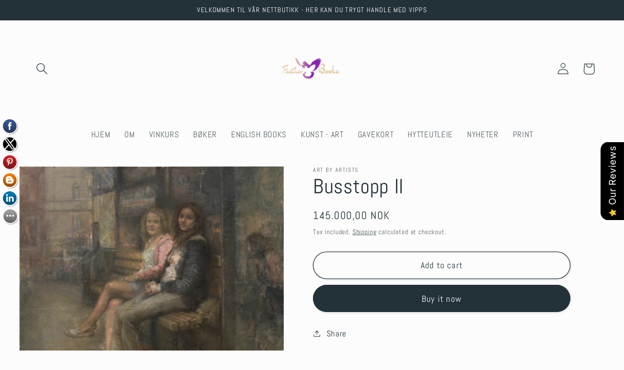

--- FILE ---
content_type: text/html; charset=utf-8
request_url: https://featherbook.no/en-us/products/busstopp-ii
body_size: 44822
content:
<!doctype html>
<html class="no-js" lang="en">
  <head>
    <meta charset="utf-8">
    <meta http-equiv="X-UA-Compatible" content="IE=edge">
    <meta name="viewport" content="width=device-width,initial-scale=1">
    <meta name="theme-color" content="">
    <link rel="canonical" href="https://featherbook.no/en-us/products/busstopp-ii">
    <link rel="preconnect" href="https://cdn.shopify.com" crossorigin><link rel="icon" type="image/png" href="//featherbook.no/cdn/shop/files/Logo_sort_9d216098-fb48-4946-8221-cbf74e7d18d4.jpg?crop=center&height=32&v=1613168690&width=32"><link rel="preconnect" href="https://fonts.shopifycdn.com" crossorigin><title>
      Busstopp II
 &ndash; FEATHER BOOK, WINE &amp; ART </title>

    
      <meta name="description" content="Thorvald Lund-Hansen begynte å male oljemalerier som 14 åring og maler klassiske figurative malerier med motiver av landskap, mennesker og dyr, gjerne med klare referanser fra kunsthistorien, dog med enkelte moderne elementer. Den unge kunstneren ble tidlig opptatt av lysets detaljer og hvordan lysets mangfoldig skaper">
    

    

<meta property="og:site_name" content="FEATHER BOOK, WINE &amp; ART ">
<meta property="og:url" content="https://featherbook.no/en-us/products/busstopp-ii">
<meta property="og:title" content="Busstopp II">
<meta property="og:type" content="product">
<meta property="og:description" content="Thorvald Lund-Hansen begynte å male oljemalerier som 14 åring og maler klassiske figurative malerier med motiver av landskap, mennesker og dyr, gjerne med klare referanser fra kunsthistorien, dog med enkelte moderne elementer. Den unge kunstneren ble tidlig opptatt av lysets detaljer og hvordan lysets mangfoldig skaper"><meta property="og:image" content="http://featherbook.no/cdn/shop/products/bus_stop_2_oil_on_canvas_135x130cm.jpg?v=1571328758">
  <meta property="og:image:secure_url" content="https://featherbook.no/cdn/shop/products/bus_stop_2_oil_on_canvas_135x130cm.jpg?v=1571328758">
  <meta property="og:image:width" content="1600">
  <meta property="og:image:height" content="1545"><meta property="og:price:amount" content="145.000,00">
  <meta property="og:price:currency" content="NOK"><meta name="twitter:site" content="@truhole"><meta name="twitter:card" content="summary_large_image">
<meta name="twitter:title" content="Busstopp II">
<meta name="twitter:description" content="Thorvald Lund-Hansen begynte å male oljemalerier som 14 åring og maler klassiske figurative malerier med motiver av landskap, mennesker og dyr, gjerne med klare referanser fra kunsthistorien, dog med enkelte moderne elementer. Den unge kunstneren ble tidlig opptatt av lysets detaljer og hvordan lysets mangfoldig skaper">


    <script src="//featherbook.no/cdn/shop/t/13/assets/global.js?v=149496944046504657681668668933" defer="defer"></script>
    <script>window.performance && window.performance.mark && window.performance.mark('shopify.content_for_header.start');</script><meta name="google-site-verification" content="hMC4KyZD0AqUxAu6eR1gWmMtwSU9NwQOcmVjMtaAH2o">
<meta id="shopify-digital-wallet" name="shopify-digital-wallet" content="/16646243/digital_wallets/dialog">
<meta name="shopify-checkout-api-token" content="70f97d9ae1715512469fc71c8419535b">
<meta id="in-context-paypal-metadata" data-shop-id="16646243" data-venmo-supported="false" data-environment="production" data-locale="en_US" data-paypal-v4="true" data-currency="NOK">
<link rel="alternate" hreflang="x-default" href="https://featherbook.no/products/busstopp-ii">
<link rel="alternate" hreflang="en" href="https://featherbook.no/products/busstopp-ii">
<link rel="alternate" hreflang="en-AU" href="https://featherbook.no/en-au/products/busstopp-ii">
<link rel="alternate" hreflang="en-AT" href="https://featherbook.no/en-at/products/busstopp-ii">
<link rel="alternate" hreflang="en-BE" href="https://featherbook.no/en-be/products/busstopp-ii">
<link rel="alternate" hreflang="en-CA" href="https://featherbook.no/en-ca/products/busstopp-ii">
<link rel="alternate" hreflang="en-CN" href="https://featherbook.no/en-cn/products/busstopp-ii">
<link rel="alternate" hreflang="en-DK" href="https://featherbook.no/en-dk/products/busstopp-ii">
<link rel="alternate" hreflang="en-FO" href="https://featherbook.no/en-fo/products/busstopp-ii">
<link rel="alternate" hreflang="en-FI" href="https://featherbook.no/en-fi/products/busstopp-ii">
<link rel="alternate" hreflang="en-FR" href="https://featherbook.no/en-fr/products/busstopp-ii">
<link rel="alternate" hreflang="en-DE" href="https://featherbook.no/en-de/products/busstopp-ii">
<link rel="alternate" hreflang="en-HK" href="https://featherbook.no/en-hk/products/busstopp-ii">
<link rel="alternate" hreflang="en-IS" href="https://featherbook.no/en-is/products/busstopp-ii">
<link rel="alternate" hreflang="en-IT" href="https://featherbook.no/en-it/products/busstopp-ii">
<link rel="alternate" hreflang="en-JP" href="https://featherbook.no/en-jp/products/busstopp-ii">
<link rel="alternate" hreflang="en-KW" href="https://featherbook.no/en-kw/products/busstopp-ii">
<link rel="alternate" hreflang="en-NL" href="https://featherbook.no/en-nl/products/busstopp-ii">
<link rel="alternate" hreflang="en-PK" href="https://featherbook.no/en-pk/products/busstopp-ii">
<link rel="alternate" hreflang="en-QA" href="https://featherbook.no/en-qa/products/busstopp-ii">
<link rel="alternate" hreflang="en-SA" href="https://featherbook.no/en-sa/products/busstopp-ii">
<link rel="alternate" hreflang="en-KR" href="https://featherbook.no/en-kr/products/busstopp-ii">
<link rel="alternate" hreflang="en-ES" href="https://featherbook.no/en-es/products/busstopp-ii">
<link rel="alternate" hreflang="en-SE" href="https://featherbook.no/en-se/products/busstopp-ii">
<link rel="alternate" hreflang="en-CH" href="https://featherbook.no/en-ch/products/busstopp-ii">
<link rel="alternate" hreflang="en-TW" href="https://featherbook.no/en-tw/products/busstopp-ii">
<link rel="alternate" hreflang="en-AE" href="https://featherbook.no/en-ae/products/busstopp-ii">
<link rel="alternate" hreflang="en-GB" href="https://featherbook.no/en-gb/products/busstopp-ii">
<link rel="alternate" hreflang="en-US" href="https://featherbook.no/en-us/products/busstopp-ii">
<link rel="alternate" type="application/json+oembed" href="https://featherbook.no/en-us/products/busstopp-ii.oembed">
<script async="async" src="/checkouts/internal/preloads.js?locale=en-US"></script>
<script id="shopify-features" type="application/json">{"accessToken":"70f97d9ae1715512469fc71c8419535b","betas":["rich-media-storefront-analytics"],"domain":"featherbook.no","predictiveSearch":true,"shopId":16646243,"locale":"en"}</script>
<script>var Shopify = Shopify || {};
Shopify.shop = "featherbookshop.myshopify.com";
Shopify.locale = "en";
Shopify.currency = {"active":"NOK","rate":"1.0"};
Shopify.country = "US";
Shopify.theme = {"name":"Updated copy of Studio","id":131770646722,"schema_name":"Studio","schema_version":"4.0.0","theme_store_id":1431,"role":"main"};
Shopify.theme.handle = "null";
Shopify.theme.style = {"id":null,"handle":null};
Shopify.cdnHost = "featherbook.no/cdn";
Shopify.routes = Shopify.routes || {};
Shopify.routes.root = "/en-us/";</script>
<script type="module">!function(o){(o.Shopify=o.Shopify||{}).modules=!0}(window);</script>
<script>!function(o){function n(){var o=[];function n(){o.push(Array.prototype.slice.apply(arguments))}return n.q=o,n}var t=o.Shopify=o.Shopify||{};t.loadFeatures=n(),t.autoloadFeatures=n()}(window);</script>
<script id="shop-js-analytics" type="application/json">{"pageType":"product"}</script>
<script defer="defer" async type="module" src="//featherbook.no/cdn/shopifycloud/shop-js/modules/v2/client.init-shop-cart-sync_BT-GjEfc.en.esm.js"></script>
<script defer="defer" async type="module" src="//featherbook.no/cdn/shopifycloud/shop-js/modules/v2/chunk.common_D58fp_Oc.esm.js"></script>
<script defer="defer" async type="module" src="//featherbook.no/cdn/shopifycloud/shop-js/modules/v2/chunk.modal_xMitdFEc.esm.js"></script>
<script type="module">
  await import("//featherbook.no/cdn/shopifycloud/shop-js/modules/v2/client.init-shop-cart-sync_BT-GjEfc.en.esm.js");
await import("//featherbook.no/cdn/shopifycloud/shop-js/modules/v2/chunk.common_D58fp_Oc.esm.js");
await import("//featherbook.no/cdn/shopifycloud/shop-js/modules/v2/chunk.modal_xMitdFEc.esm.js");

  window.Shopify.SignInWithShop?.initShopCartSync?.({"fedCMEnabled":true,"windoidEnabled":true});

</script>
<script>(function() {
  var isLoaded = false;
  function asyncLoad() {
    if (isLoaded) return;
    isLoaded = true;
    var urls = ["\/\/static.zotabox.com\/e\/6\/e6f74681a5cd29920b1aae86bde5f799\/widgets.js?shop=featherbookshop.myshopify.com","https:\/\/intg.snapchat.com\/shopify\/shopify-scevent.js?id=b3011b35-f385-44fa-bdb4-0786516c3edf\u0026shop=featherbookshop.myshopify.com","\/\/cdn.shopify.com\/proxy\/051af9301087a188f9d21ce2c6ce96ef9aa1d56b566a860d5c2696237ecb9759\/bucket.useifsapp.com\/theme-files-min\/js\/ifs-script-tag-min.js?v=2\u0026shop=featherbookshop.myshopify.com\u0026sp-cache-control=cHVibGljLCBtYXgtYWdlPTkwMA"];
    for (var i = 0; i < urls.length; i++) {
      var s = document.createElement('script');
      s.type = 'text/javascript';
      s.async = true;
      s.src = urls[i];
      var x = document.getElementsByTagName('script')[0];
      x.parentNode.insertBefore(s, x);
    }
  };
  if(window.attachEvent) {
    window.attachEvent('onload', asyncLoad);
  } else {
    window.addEventListener('load', asyncLoad, false);
  }
})();</script>
<script id="__st">var __st={"a":16646243,"offset":3600,"reqid":"822af364-2d1a-42c2-bc3e-2d942ddf890a-1769497405","pageurl":"featherbook.no\/en-us\/products\/busstopp-ii","u":"5f8cb7024834","p":"product","rtyp":"product","rid":1601900281943};</script>
<script>window.ShopifyPaypalV4VisibilityTracking = true;</script>
<script id="captcha-bootstrap">!function(){'use strict';const t='contact',e='account',n='new_comment',o=[[t,t],['blogs',n],['comments',n],[t,'customer']],c=[[e,'customer_login'],[e,'guest_login'],[e,'recover_customer_password'],[e,'create_customer']],r=t=>t.map((([t,e])=>`form[action*='/${t}']:not([data-nocaptcha='true']) input[name='form_type'][value='${e}']`)).join(','),a=t=>()=>t?[...document.querySelectorAll(t)].map((t=>t.form)):[];function s(){const t=[...o],e=r(t);return a(e)}const i='password',u='form_key',d=['recaptcha-v3-token','g-recaptcha-response','h-captcha-response',i],f=()=>{try{return window.sessionStorage}catch{return}},m='__shopify_v',_=t=>t.elements[u];function p(t,e,n=!1){try{const o=window.sessionStorage,c=JSON.parse(o.getItem(e)),{data:r}=function(t){const{data:e,action:n}=t;return t[m]||n?{data:e,action:n}:{data:t,action:n}}(c);for(const[e,n]of Object.entries(r))t.elements[e]&&(t.elements[e].value=n);n&&o.removeItem(e)}catch(o){console.error('form repopulation failed',{error:o})}}const l='form_type',E='cptcha';function T(t){t.dataset[E]=!0}const w=window,h=w.document,L='Shopify',v='ce_forms',y='captcha';let A=!1;((t,e)=>{const n=(g='f06e6c50-85a8-45c8-87d0-21a2b65856fe',I='https://cdn.shopify.com/shopifycloud/storefront-forms-hcaptcha/ce_storefront_forms_captcha_hcaptcha.v1.5.2.iife.js',D={infoText:'Protected by hCaptcha',privacyText:'Privacy',termsText:'Terms'},(t,e,n)=>{const o=w[L][v],c=o.bindForm;if(c)return c(t,g,e,D).then(n);var r;o.q.push([[t,g,e,D],n]),r=I,A||(h.body.append(Object.assign(h.createElement('script'),{id:'captcha-provider',async:!0,src:r})),A=!0)});var g,I,D;w[L]=w[L]||{},w[L][v]=w[L][v]||{},w[L][v].q=[],w[L][y]=w[L][y]||{},w[L][y].protect=function(t,e){n(t,void 0,e),T(t)},Object.freeze(w[L][y]),function(t,e,n,w,h,L){const[v,y,A,g]=function(t,e,n){const i=e?o:[],u=t?c:[],d=[...i,...u],f=r(d),m=r(i),_=r(d.filter((([t,e])=>n.includes(e))));return[a(f),a(m),a(_),s()]}(w,h,L),I=t=>{const e=t.target;return e instanceof HTMLFormElement?e:e&&e.form},D=t=>v().includes(t);t.addEventListener('submit',(t=>{const e=I(t);if(!e)return;const n=D(e)&&!e.dataset.hcaptchaBound&&!e.dataset.recaptchaBound,o=_(e),c=g().includes(e)&&(!o||!o.value);(n||c)&&t.preventDefault(),c&&!n&&(function(t){try{if(!f())return;!function(t){const e=f();if(!e)return;const n=_(t);if(!n)return;const o=n.value;o&&e.removeItem(o)}(t);const e=Array.from(Array(32),(()=>Math.random().toString(36)[2])).join('');!function(t,e){_(t)||t.append(Object.assign(document.createElement('input'),{type:'hidden',name:u})),t.elements[u].value=e}(t,e),function(t,e){const n=f();if(!n)return;const o=[...t.querySelectorAll(`input[type='${i}']`)].map((({name:t})=>t)),c=[...d,...o],r={};for(const[a,s]of new FormData(t).entries())c.includes(a)||(r[a]=s);n.setItem(e,JSON.stringify({[m]:1,action:t.action,data:r}))}(t,e)}catch(e){console.error('failed to persist form',e)}}(e),e.submit())}));const S=(t,e)=>{t&&!t.dataset[E]&&(n(t,e.some((e=>e===t))),T(t))};for(const o of['focusin','change'])t.addEventListener(o,(t=>{const e=I(t);D(e)&&S(e,y())}));const B=e.get('form_key'),M=e.get(l),P=B&&M;t.addEventListener('DOMContentLoaded',(()=>{const t=y();if(P)for(const e of t)e.elements[l].value===M&&p(e,B);[...new Set([...A(),...v().filter((t=>'true'===t.dataset.shopifyCaptcha))])].forEach((e=>S(e,t)))}))}(h,new URLSearchParams(w.location.search),n,t,e,['guest_login'])})(!0,!0)}();</script>
<script integrity="sha256-4kQ18oKyAcykRKYeNunJcIwy7WH5gtpwJnB7kiuLZ1E=" data-source-attribution="shopify.loadfeatures" defer="defer" src="//featherbook.no/cdn/shopifycloud/storefront/assets/storefront/load_feature-a0a9edcb.js" crossorigin="anonymous"></script>
<script data-source-attribution="shopify.dynamic_checkout.dynamic.init">var Shopify=Shopify||{};Shopify.PaymentButton=Shopify.PaymentButton||{isStorefrontPortableWallets:!0,init:function(){window.Shopify.PaymentButton.init=function(){};var t=document.createElement("script");t.src="https://featherbook.no/cdn/shopifycloud/portable-wallets/latest/portable-wallets.en.js",t.type="module",document.head.appendChild(t)}};
</script>
<script data-source-attribution="shopify.dynamic_checkout.buyer_consent">
  function portableWalletsHideBuyerConsent(e){var t=document.getElementById("shopify-buyer-consent"),n=document.getElementById("shopify-subscription-policy-button");t&&n&&(t.classList.add("hidden"),t.setAttribute("aria-hidden","true"),n.removeEventListener("click",e))}function portableWalletsShowBuyerConsent(e){var t=document.getElementById("shopify-buyer-consent"),n=document.getElementById("shopify-subscription-policy-button");t&&n&&(t.classList.remove("hidden"),t.removeAttribute("aria-hidden"),n.addEventListener("click",e))}window.Shopify?.PaymentButton&&(window.Shopify.PaymentButton.hideBuyerConsent=portableWalletsHideBuyerConsent,window.Shopify.PaymentButton.showBuyerConsent=portableWalletsShowBuyerConsent);
</script>
<script>
  function portableWalletsCleanup(e){e&&e.src&&console.error("Failed to load portable wallets script "+e.src);var t=document.querySelectorAll("shopify-accelerated-checkout .shopify-payment-button__skeleton, shopify-accelerated-checkout-cart .wallet-cart-button__skeleton"),e=document.getElementById("shopify-buyer-consent");for(let e=0;e<t.length;e++)t[e].remove();e&&e.remove()}function portableWalletsNotLoadedAsModule(e){e instanceof ErrorEvent&&"string"==typeof e.message&&e.message.includes("import.meta")&&"string"==typeof e.filename&&e.filename.includes("portable-wallets")&&(window.removeEventListener("error",portableWalletsNotLoadedAsModule),window.Shopify.PaymentButton.failedToLoad=e,"loading"===document.readyState?document.addEventListener("DOMContentLoaded",window.Shopify.PaymentButton.init):window.Shopify.PaymentButton.init())}window.addEventListener("error",portableWalletsNotLoadedAsModule);
</script>

<script type="module" src="https://featherbook.no/cdn/shopifycloud/portable-wallets/latest/portable-wallets.en.js" onError="portableWalletsCleanup(this)" crossorigin="anonymous"></script>
<script nomodule>
  document.addEventListener("DOMContentLoaded", portableWalletsCleanup);
</script>

<link id="shopify-accelerated-checkout-styles" rel="stylesheet" media="screen" href="https://featherbook.no/cdn/shopifycloud/portable-wallets/latest/accelerated-checkout-backwards-compat.css" crossorigin="anonymous">
<style id="shopify-accelerated-checkout-cart">
        #shopify-buyer-consent {
  margin-top: 1em;
  display: inline-block;
  width: 100%;
}

#shopify-buyer-consent.hidden {
  display: none;
}

#shopify-subscription-policy-button {
  background: none;
  border: none;
  padding: 0;
  text-decoration: underline;
  font-size: inherit;
  cursor: pointer;
}

#shopify-subscription-policy-button::before {
  box-shadow: none;
}

      </style>
<script id="sections-script" data-sections="header,footer" defer="defer" src="//featherbook.no/cdn/shop/t/13/compiled_assets/scripts.js?v=1329"></script>
<script>window.performance && window.performance.mark && window.performance.mark('shopify.content_for_header.end');</script>


    <style data-shopify>
      @font-face {
  font-family: Abel;
  font-weight: 400;
  font-style: normal;
  font-display: swap;
  src: url("//featherbook.no/cdn/fonts/abel/abel_n4.0254805ccf79872a96d53996a984f2b9039f9995.woff2") format("woff2"),
       url("//featherbook.no/cdn/fonts/abel/abel_n4.635ebaebd760542724b79271de73bae7c2091173.woff") format("woff");
}

      
      
      
      @font-face {
  font-family: Abel;
  font-weight: 400;
  font-style: normal;
  font-display: swap;
  src: url("//featherbook.no/cdn/fonts/abel/abel_n4.0254805ccf79872a96d53996a984f2b9039f9995.woff2") format("woff2"),
       url("//featherbook.no/cdn/fonts/abel/abel_n4.635ebaebd760542724b79271de73bae7c2091173.woff") format("woff");
}


      :root {
        --font-body-family: Abel, sans-serif;
        --font-body-style: normal;
        --font-body-weight: 400;
        --font-body-weight-bold: 700;

        --font-heading-family: Abel, sans-serif;
        --font-heading-style: normal;
        --font-heading-weight: 400;

        --font-body-scale: 1.2;
        --font-heading-scale: 0.875;

        --color-base-text: 35, 50, 56;
        --color-shadow: 35, 50, 56;
        --color-base-background-1: 252, 252, 252;
        --color-base-background-2: 235, 236, 237;
        --color-base-solid-button-labels: 252, 252, 252;
        --color-base-outline-button-labels: 35, 50, 56;
        --color-base-accent-1: 35, 50, 56;
        --color-base-accent-2: 35, 50, 56;
        --payment-terms-background-color: #fcfcfc;

        --gradient-base-background-1: #fcfcfc;
        --gradient-base-background-2: #ebeced;
        --gradient-base-accent-1: #233238;
        --gradient-base-accent-2: #233238;

        --media-padding: px;
        --media-border-opacity: 0.05;
        --media-border-width: 0px;
        --media-radius: 0px;
        --media-shadow-opacity: 0.0;
        --media-shadow-horizontal-offset: 0px;
        --media-shadow-vertical-offset: 0px;
        --media-shadow-blur-radius: 0px;
        --media-shadow-visible: 0;

        --page-width: 120rem;
        --page-width-margin: 0rem;

        --product-card-image-padding: 0.0rem;
        --product-card-corner-radius: 0.0rem;
        --product-card-text-alignment: center;
        --product-card-border-width: 0.0rem;
        --product-card-border-opacity: 0.0;
        --product-card-shadow-opacity: 0.1;
        --product-card-shadow-visible: 1;
        --product-card-shadow-horizontal-offset: 0.0rem;
        --product-card-shadow-vertical-offset: 0.0rem;
        --product-card-shadow-blur-radius: 0.0rem;

        --collection-card-image-padding: 0.0rem;
        --collection-card-corner-radius: 0.0rem;
        --collection-card-text-alignment: left;
        --collection-card-border-width: 0.0rem;
        --collection-card-border-opacity: 0.0;
        --collection-card-shadow-opacity: 0.1;
        --collection-card-shadow-visible: 1;
        --collection-card-shadow-horizontal-offset: 0.0rem;
        --collection-card-shadow-vertical-offset: 0.0rem;
        --collection-card-shadow-blur-radius: 0.0rem;

        --blog-card-image-padding: 0.0rem;
        --blog-card-corner-radius: 0.0rem;
        --blog-card-text-alignment: left;
        --blog-card-border-width: 0.0rem;
        --blog-card-border-opacity: 0.0;
        --blog-card-shadow-opacity: 0.1;
        --blog-card-shadow-visible: 1;
        --blog-card-shadow-horizontal-offset: 0.0rem;
        --blog-card-shadow-vertical-offset: 0.0rem;
        --blog-card-shadow-blur-radius: 0.0rem;

        --badge-corner-radius: 4.0rem;

        --popup-border-width: 0px;
        --popup-border-opacity: 0.1;
        --popup-corner-radius: 0px;
        --popup-shadow-opacity: 0.1;
        --popup-shadow-horizontal-offset: 6px;
        --popup-shadow-vertical-offset: 6px;
        --popup-shadow-blur-radius: 25px;

        --drawer-border-width: 1px;
        --drawer-border-opacity: 0.1;
        --drawer-shadow-opacity: 0.0;
        --drawer-shadow-horizontal-offset: 0px;
        --drawer-shadow-vertical-offset: 0px;
        --drawer-shadow-blur-radius: 0px;

        --spacing-sections-desktop: 0px;
        --spacing-sections-mobile: 0px;

        --grid-desktop-vertical-spacing: 40px;
        --grid-desktop-horizontal-spacing: 40px;
        --grid-mobile-vertical-spacing: 20px;
        --grid-mobile-horizontal-spacing: 20px;

        --text-boxes-border-opacity: 0.0;
        --text-boxes-border-width: 0px;
        --text-boxes-radius: 0px;
        --text-boxes-shadow-opacity: 0.0;
        --text-boxes-shadow-visible: 0;
        --text-boxes-shadow-horizontal-offset: 0px;
        --text-boxes-shadow-vertical-offset: 0px;
        --text-boxes-shadow-blur-radius: 0px;

        --buttons-radius: 40px;
        --buttons-radius-outset: 41px;
        --buttons-border-width: 1px;
        --buttons-border-opacity: 1.0;
        --buttons-shadow-opacity: 0.1;
        --buttons-shadow-visible: 1;
        --buttons-shadow-horizontal-offset: 2px;
        --buttons-shadow-vertical-offset: 2px;
        --buttons-shadow-blur-radius: 5px;
        --buttons-border-offset: 0.3px;

        --inputs-radius: 2px;
        --inputs-border-width: 1px;
        --inputs-border-opacity: 0.15;
        --inputs-shadow-opacity: 0.05;
        --inputs-shadow-horizontal-offset: 2px;
        --inputs-margin-offset: 2px;
        --inputs-shadow-vertical-offset: 2px;
        --inputs-shadow-blur-radius: 5px;
        --inputs-radius-outset: 3px;

        --variant-pills-radius: 40px;
        --variant-pills-border-width: 1px;
        --variant-pills-border-opacity: 0.55;
        --variant-pills-shadow-opacity: 0.0;
        --variant-pills-shadow-horizontal-offset: 0px;
        --variant-pills-shadow-vertical-offset: 0px;
        --variant-pills-shadow-blur-radius: 0px;
      }

      *,
      *::before,
      *::after {
        box-sizing: inherit;
      }

      html {
        box-sizing: border-box;
        font-size: calc(var(--font-body-scale) * 62.5%);
        height: 100%;
      }

      body {
        display: grid;
        grid-template-rows: auto auto 1fr auto;
        grid-template-columns: 100%;
        min-height: 100%;
        margin: 0;
        font-size: 1.5rem;
        letter-spacing: 0.06rem;
        line-height: calc(1 + 0.8 / var(--font-body-scale));
        font-family: var(--font-body-family);
        font-style: var(--font-body-style);
        font-weight: var(--font-body-weight);
      }

      @media screen and (min-width: 750px) {
        body {
          font-size: 1.6rem;
        }
      }
    </style>

    <link href="//featherbook.no/cdn/shop/t/13/assets/base.css?v=106997162017984916431668668934" rel="stylesheet" type="text/css" media="all" />
<link rel="preload" as="font" href="//featherbook.no/cdn/fonts/abel/abel_n4.0254805ccf79872a96d53996a984f2b9039f9995.woff2" type="font/woff2" crossorigin><link rel="preload" as="font" href="//featherbook.no/cdn/fonts/abel/abel_n4.0254805ccf79872a96d53996a984f2b9039f9995.woff2" type="font/woff2" crossorigin><link rel="stylesheet" href="//featherbook.no/cdn/shop/t/13/assets/component-predictive-search.css?v=83512081251802922551668668933" media="print" onload="this.media='all'"><script>document.documentElement.className = document.documentElement.className.replace('no-js', 'js');
    if (Shopify.designMode) {
      document.documentElement.classList.add('shopify-design-mode');
    }
    </script>
  <script src="https://cdn.shopify.com/extensions/019b0289-a7b2-75c4-bc89-75da59821462/avada-app-75/assets/air-reviews-summary.js" type="text/javascript" defer="defer"></script>
<script src="https://cdn.shopify.com/extensions/019b0289-a7b2-75c4-bc89-75da59821462/avada-app-75/assets/air-reviews.js" type="text/javascript" defer="defer"></script>
<script src="https://cdn.shopify.com/extensions/019b0289-a7b2-75c4-bc89-75da59821462/avada-app-75/assets/air-reviews-block.js" type="text/javascript" defer="defer"></script>
<link href="https://monorail-edge.shopifysvc.com" rel="dns-prefetch">
<script>(function(){if ("sendBeacon" in navigator && "performance" in window) {try {var session_token_from_headers = performance.getEntriesByType('navigation')[0].serverTiming.find(x => x.name == '_s').description;} catch {var session_token_from_headers = undefined;}var session_cookie_matches = document.cookie.match(/_shopify_s=([^;]*)/);var session_token_from_cookie = session_cookie_matches && session_cookie_matches.length === 2 ? session_cookie_matches[1] : "";var session_token = session_token_from_headers || session_token_from_cookie || "";function handle_abandonment_event(e) {var entries = performance.getEntries().filter(function(entry) {return /monorail-edge.shopifysvc.com/.test(entry.name);});if (!window.abandonment_tracked && entries.length === 0) {window.abandonment_tracked = true;var currentMs = Date.now();var navigation_start = performance.timing.navigationStart;var payload = {shop_id: 16646243,url: window.location.href,navigation_start,duration: currentMs - navigation_start,session_token,page_type: "product"};window.navigator.sendBeacon("https://monorail-edge.shopifysvc.com/v1/produce", JSON.stringify({schema_id: "online_store_buyer_site_abandonment/1.1",payload: payload,metadata: {event_created_at_ms: currentMs,event_sent_at_ms: currentMs}}));}}window.addEventListener('pagehide', handle_abandonment_event);}}());</script>
<script id="web-pixels-manager-setup">(function e(e,d,r,n,o){if(void 0===o&&(o={}),!Boolean(null===(a=null===(i=window.Shopify)||void 0===i?void 0:i.analytics)||void 0===a?void 0:a.replayQueue)){var i,a;window.Shopify=window.Shopify||{};var t=window.Shopify;t.analytics=t.analytics||{};var s=t.analytics;s.replayQueue=[],s.publish=function(e,d,r){return s.replayQueue.push([e,d,r]),!0};try{self.performance.mark("wpm:start")}catch(e){}var l=function(){var e={modern:/Edge?\/(1{2}[4-9]|1[2-9]\d|[2-9]\d{2}|\d{4,})\.\d+(\.\d+|)|Firefox\/(1{2}[4-9]|1[2-9]\d|[2-9]\d{2}|\d{4,})\.\d+(\.\d+|)|Chrom(ium|e)\/(9{2}|\d{3,})\.\d+(\.\d+|)|(Maci|X1{2}).+ Version\/(15\.\d+|(1[6-9]|[2-9]\d|\d{3,})\.\d+)([,.]\d+|)( \(\w+\)|)( Mobile\/\w+|) Safari\/|Chrome.+OPR\/(9{2}|\d{3,})\.\d+\.\d+|(CPU[ +]OS|iPhone[ +]OS|CPU[ +]iPhone|CPU IPhone OS|CPU iPad OS)[ +]+(15[._]\d+|(1[6-9]|[2-9]\d|\d{3,})[._]\d+)([._]\d+|)|Android:?[ /-](13[3-9]|1[4-9]\d|[2-9]\d{2}|\d{4,})(\.\d+|)(\.\d+|)|Android.+Firefox\/(13[5-9]|1[4-9]\d|[2-9]\d{2}|\d{4,})\.\d+(\.\d+|)|Android.+Chrom(ium|e)\/(13[3-9]|1[4-9]\d|[2-9]\d{2}|\d{4,})\.\d+(\.\d+|)|SamsungBrowser\/([2-9]\d|\d{3,})\.\d+/,legacy:/Edge?\/(1[6-9]|[2-9]\d|\d{3,})\.\d+(\.\d+|)|Firefox\/(5[4-9]|[6-9]\d|\d{3,})\.\d+(\.\d+|)|Chrom(ium|e)\/(5[1-9]|[6-9]\d|\d{3,})\.\d+(\.\d+|)([\d.]+$|.*Safari\/(?![\d.]+ Edge\/[\d.]+$))|(Maci|X1{2}).+ Version\/(10\.\d+|(1[1-9]|[2-9]\d|\d{3,})\.\d+)([,.]\d+|)( \(\w+\)|)( Mobile\/\w+|) Safari\/|Chrome.+OPR\/(3[89]|[4-9]\d|\d{3,})\.\d+\.\d+|(CPU[ +]OS|iPhone[ +]OS|CPU[ +]iPhone|CPU IPhone OS|CPU iPad OS)[ +]+(10[._]\d+|(1[1-9]|[2-9]\d|\d{3,})[._]\d+)([._]\d+|)|Android:?[ /-](13[3-9]|1[4-9]\d|[2-9]\d{2}|\d{4,})(\.\d+|)(\.\d+|)|Mobile Safari.+OPR\/([89]\d|\d{3,})\.\d+\.\d+|Android.+Firefox\/(13[5-9]|1[4-9]\d|[2-9]\d{2}|\d{4,})\.\d+(\.\d+|)|Android.+Chrom(ium|e)\/(13[3-9]|1[4-9]\d|[2-9]\d{2}|\d{4,})\.\d+(\.\d+|)|Android.+(UC? ?Browser|UCWEB|U3)[ /]?(15\.([5-9]|\d{2,})|(1[6-9]|[2-9]\d|\d{3,})\.\d+)\.\d+|SamsungBrowser\/(5\.\d+|([6-9]|\d{2,})\.\d+)|Android.+MQ{2}Browser\/(14(\.(9|\d{2,})|)|(1[5-9]|[2-9]\d|\d{3,})(\.\d+|))(\.\d+|)|K[Aa][Ii]OS\/(3\.\d+|([4-9]|\d{2,})\.\d+)(\.\d+|)/},d=e.modern,r=e.legacy,n=navigator.userAgent;return n.match(d)?"modern":n.match(r)?"legacy":"unknown"}(),u="modern"===l?"modern":"legacy",c=(null!=n?n:{modern:"",legacy:""})[u],f=function(e){return[e.baseUrl,"/wpm","/b",e.hashVersion,"modern"===e.buildTarget?"m":"l",".js"].join("")}({baseUrl:d,hashVersion:r,buildTarget:u}),m=function(e){var d=e.version,r=e.bundleTarget,n=e.surface,o=e.pageUrl,i=e.monorailEndpoint;return{emit:function(e){var a=e.status,t=e.errorMsg,s=(new Date).getTime(),l=JSON.stringify({metadata:{event_sent_at_ms:s},events:[{schema_id:"web_pixels_manager_load/3.1",payload:{version:d,bundle_target:r,page_url:o,status:a,surface:n,error_msg:t},metadata:{event_created_at_ms:s}}]});if(!i)return console&&console.warn&&console.warn("[Web Pixels Manager] No Monorail endpoint provided, skipping logging."),!1;try{return self.navigator.sendBeacon.bind(self.navigator)(i,l)}catch(e){}var u=new XMLHttpRequest;try{return u.open("POST",i,!0),u.setRequestHeader("Content-Type","text/plain"),u.send(l),!0}catch(e){return console&&console.warn&&console.warn("[Web Pixels Manager] Got an unhandled error while logging to Monorail."),!1}}}}({version:r,bundleTarget:l,surface:e.surface,pageUrl:self.location.href,monorailEndpoint:e.monorailEndpoint});try{o.browserTarget=l,function(e){var d=e.src,r=e.async,n=void 0===r||r,o=e.onload,i=e.onerror,a=e.sri,t=e.scriptDataAttributes,s=void 0===t?{}:t,l=document.createElement("script"),u=document.querySelector("head"),c=document.querySelector("body");if(l.async=n,l.src=d,a&&(l.integrity=a,l.crossOrigin="anonymous"),s)for(var f in s)if(Object.prototype.hasOwnProperty.call(s,f))try{l.dataset[f]=s[f]}catch(e){}if(o&&l.addEventListener("load",o),i&&l.addEventListener("error",i),u)u.appendChild(l);else{if(!c)throw new Error("Did not find a head or body element to append the script");c.appendChild(l)}}({src:f,async:!0,onload:function(){if(!function(){var e,d;return Boolean(null===(d=null===(e=window.Shopify)||void 0===e?void 0:e.analytics)||void 0===d?void 0:d.initialized)}()){var d=window.webPixelsManager.init(e)||void 0;if(d){var r=window.Shopify.analytics;r.replayQueue.forEach((function(e){var r=e[0],n=e[1],o=e[2];d.publishCustomEvent(r,n,o)})),r.replayQueue=[],r.publish=d.publishCustomEvent,r.visitor=d.visitor,r.initialized=!0}}},onerror:function(){return m.emit({status:"failed",errorMsg:"".concat(f," has failed to load")})},sri:function(e){var d=/^sha384-[A-Za-z0-9+/=]+$/;return"string"==typeof e&&d.test(e)}(c)?c:"",scriptDataAttributes:o}),m.emit({status:"loading"})}catch(e){m.emit({status:"failed",errorMsg:(null==e?void 0:e.message)||"Unknown error"})}}})({shopId: 16646243,storefrontBaseUrl: "https://featherbook.no",extensionsBaseUrl: "https://extensions.shopifycdn.com/cdn/shopifycloud/web-pixels-manager",monorailEndpoint: "https://monorail-edge.shopifysvc.com/unstable/produce_batch",surface: "storefront-renderer",enabledBetaFlags: ["2dca8a86"],webPixelsConfigList: [{"id":"397508802","configuration":"{\"config\":\"{\\\"pixel_id\\\":\\\"AW-577496711\\\",\\\"target_country\\\":\\\"NO\\\",\\\"gtag_events\\\":[{\\\"type\\\":\\\"search\\\",\\\"action_label\\\":\\\"AW-577496711\\\/SMK4CLu43eABEIfNr5MC\\\"},{\\\"type\\\":\\\"begin_checkout\\\",\\\"action_label\\\":\\\"AW-577496711\\\/LD_9CLi43eABEIfNr5MC\\\"},{\\\"type\\\":\\\"view_item\\\",\\\"action_label\\\":[\\\"AW-577496711\\\/VPQMCLK43eABEIfNr5MC\\\",\\\"MC-NSQXPGJTSR\\\"]},{\\\"type\\\":\\\"purchase\\\",\\\"action_label\\\":[\\\"AW-577496711\\\/hwnrCK-43eABEIfNr5MC\\\",\\\"MC-NSQXPGJTSR\\\"]},{\\\"type\\\":\\\"page_view\\\",\\\"action_label\\\":[\\\"AW-577496711\\\/PMX0CKy43eABEIfNr5MC\\\",\\\"MC-NSQXPGJTSR\\\"]},{\\\"type\\\":\\\"add_payment_info\\\",\\\"action_label\\\":\\\"AW-577496711\\\/Isl-CL643eABEIfNr5MC\\\"},{\\\"type\\\":\\\"add_to_cart\\\",\\\"action_label\\\":\\\"AW-577496711\\\/r5RnCLW43eABEIfNr5MC\\\"}],\\\"enable_monitoring_mode\\\":false}\"}","eventPayloadVersion":"v1","runtimeContext":"OPEN","scriptVersion":"b2a88bafab3e21179ed38636efcd8a93","type":"APP","apiClientId":1780363,"privacyPurposes":[],"dataSharingAdjustments":{"protectedCustomerApprovalScopes":["read_customer_address","read_customer_email","read_customer_name","read_customer_personal_data","read_customer_phone"]}},{"id":"344195266","configuration":"{\"pixelCode\":\"CQ4EUTJC77U2LHD1J450\"}","eventPayloadVersion":"v1","runtimeContext":"STRICT","scriptVersion":"22e92c2ad45662f435e4801458fb78cc","type":"APP","apiClientId":4383523,"privacyPurposes":["ANALYTICS","MARKETING","SALE_OF_DATA"],"dataSharingAdjustments":{"protectedCustomerApprovalScopes":["read_customer_address","read_customer_email","read_customer_name","read_customer_personal_data","read_customer_phone"]}},{"id":"62816450","configuration":"{\"tagID\":\"2613831123338\"}","eventPayloadVersion":"v1","runtimeContext":"STRICT","scriptVersion":"18031546ee651571ed29edbe71a3550b","type":"APP","apiClientId":3009811,"privacyPurposes":["ANALYTICS","MARKETING","SALE_OF_DATA"],"dataSharingAdjustments":{"protectedCustomerApprovalScopes":["read_customer_address","read_customer_email","read_customer_name","read_customer_personal_data","read_customer_phone"]}},{"id":"7700674","configuration":"{\"pixelId\":\"b3011b35-f385-44fa-bdb4-0786516c3edf\"}","eventPayloadVersion":"v1","runtimeContext":"STRICT","scriptVersion":"c119f01612c13b62ab52809eb08154bb","type":"APP","apiClientId":2556259,"privacyPurposes":["ANALYTICS","MARKETING","SALE_OF_DATA"],"dataSharingAdjustments":{"protectedCustomerApprovalScopes":["read_customer_address","read_customer_email","read_customer_name","read_customer_personal_data","read_customer_phone"]}},{"id":"49643714","eventPayloadVersion":"v1","runtimeContext":"LAX","scriptVersion":"1","type":"CUSTOM","privacyPurposes":["MARKETING"],"name":"Meta pixel (migrated)"},{"id":"70058178","eventPayloadVersion":"v1","runtimeContext":"LAX","scriptVersion":"1","type":"CUSTOM","privacyPurposes":["ANALYTICS"],"name":"Google Analytics tag (migrated)"},{"id":"shopify-app-pixel","configuration":"{}","eventPayloadVersion":"v1","runtimeContext":"STRICT","scriptVersion":"0450","apiClientId":"shopify-pixel","type":"APP","privacyPurposes":["ANALYTICS","MARKETING"]},{"id":"shopify-custom-pixel","eventPayloadVersion":"v1","runtimeContext":"LAX","scriptVersion":"0450","apiClientId":"shopify-pixel","type":"CUSTOM","privacyPurposes":["ANALYTICS","MARKETING"]}],isMerchantRequest: false,initData: {"shop":{"name":"FEATHER BOOK, WINE \u0026 ART ","paymentSettings":{"currencyCode":"NOK"},"myshopifyDomain":"featherbookshop.myshopify.com","countryCode":"NO","storefrontUrl":"https:\/\/featherbook.no\/en-us"},"customer":null,"cart":null,"checkout":null,"productVariants":[{"price":{"amount":145000.0,"currencyCode":"NOK"},"product":{"title":"Busstopp II","vendor":"Art by Artists","id":"1601900281943","untranslatedTitle":"Busstopp II","url":"\/en-us\/products\/busstopp-ii","type":"KUNST"},"id":"15864240111703","image":{"src":"\/\/featherbook.no\/cdn\/shop\/products\/bus_stop_2_oil_on_canvas_135x130cm.jpg?v=1571328758"},"sku":"","title":"Default Title","untranslatedTitle":"Default Title"}],"purchasingCompany":null},},"https://featherbook.no/cdn","fcfee988w5aeb613cpc8e4bc33m6693e112",{"modern":"","legacy":""},{"shopId":"16646243","storefrontBaseUrl":"https:\/\/featherbook.no","extensionBaseUrl":"https:\/\/extensions.shopifycdn.com\/cdn\/shopifycloud\/web-pixels-manager","surface":"storefront-renderer","enabledBetaFlags":"[\"2dca8a86\"]","isMerchantRequest":"false","hashVersion":"fcfee988w5aeb613cpc8e4bc33m6693e112","publish":"custom","events":"[[\"page_viewed\",{}],[\"product_viewed\",{\"productVariant\":{\"price\":{\"amount\":145000.0,\"currencyCode\":\"NOK\"},\"product\":{\"title\":\"Busstopp II\",\"vendor\":\"Art by Artists\",\"id\":\"1601900281943\",\"untranslatedTitle\":\"Busstopp II\",\"url\":\"\/en-us\/products\/busstopp-ii\",\"type\":\"KUNST\"},\"id\":\"15864240111703\",\"image\":{\"src\":\"\/\/featherbook.no\/cdn\/shop\/products\/bus_stop_2_oil_on_canvas_135x130cm.jpg?v=1571328758\"},\"sku\":\"\",\"title\":\"Default Title\",\"untranslatedTitle\":\"Default Title\"}}]]"});</script><script>
  window.ShopifyAnalytics = window.ShopifyAnalytics || {};
  window.ShopifyAnalytics.meta = window.ShopifyAnalytics.meta || {};
  window.ShopifyAnalytics.meta.currency = 'NOK';
  var meta = {"product":{"id":1601900281943,"gid":"gid:\/\/shopify\/Product\/1601900281943","vendor":"Art by Artists","type":"KUNST","handle":"busstopp-ii","variants":[{"id":15864240111703,"price":14500000,"name":"Busstopp II","public_title":null,"sku":""}],"remote":false},"page":{"pageType":"product","resourceType":"product","resourceId":1601900281943,"requestId":"822af364-2d1a-42c2-bc3e-2d942ddf890a-1769497405"}};
  for (var attr in meta) {
    window.ShopifyAnalytics.meta[attr] = meta[attr];
  }
</script>
<script class="analytics">
  (function () {
    var customDocumentWrite = function(content) {
      var jquery = null;

      if (window.jQuery) {
        jquery = window.jQuery;
      } else if (window.Checkout && window.Checkout.$) {
        jquery = window.Checkout.$;
      }

      if (jquery) {
        jquery('body').append(content);
      }
    };

    var hasLoggedConversion = function(token) {
      if (token) {
        return document.cookie.indexOf('loggedConversion=' + token) !== -1;
      }
      return false;
    }

    var setCookieIfConversion = function(token) {
      if (token) {
        var twoMonthsFromNow = new Date(Date.now());
        twoMonthsFromNow.setMonth(twoMonthsFromNow.getMonth() + 2);

        document.cookie = 'loggedConversion=' + token + '; expires=' + twoMonthsFromNow;
      }
    }

    var trekkie = window.ShopifyAnalytics.lib = window.trekkie = window.trekkie || [];
    if (trekkie.integrations) {
      return;
    }
    trekkie.methods = [
      'identify',
      'page',
      'ready',
      'track',
      'trackForm',
      'trackLink'
    ];
    trekkie.factory = function(method) {
      return function() {
        var args = Array.prototype.slice.call(arguments);
        args.unshift(method);
        trekkie.push(args);
        return trekkie;
      };
    };
    for (var i = 0; i < trekkie.methods.length; i++) {
      var key = trekkie.methods[i];
      trekkie[key] = trekkie.factory(key);
    }
    trekkie.load = function(config) {
      trekkie.config = config || {};
      trekkie.config.initialDocumentCookie = document.cookie;
      var first = document.getElementsByTagName('script')[0];
      var script = document.createElement('script');
      script.type = 'text/javascript';
      script.onerror = function(e) {
        var scriptFallback = document.createElement('script');
        scriptFallback.type = 'text/javascript';
        scriptFallback.onerror = function(error) {
                var Monorail = {
      produce: function produce(monorailDomain, schemaId, payload) {
        var currentMs = new Date().getTime();
        var event = {
          schema_id: schemaId,
          payload: payload,
          metadata: {
            event_created_at_ms: currentMs,
            event_sent_at_ms: currentMs
          }
        };
        return Monorail.sendRequest("https://" + monorailDomain + "/v1/produce", JSON.stringify(event));
      },
      sendRequest: function sendRequest(endpointUrl, payload) {
        // Try the sendBeacon API
        if (window && window.navigator && typeof window.navigator.sendBeacon === 'function' && typeof window.Blob === 'function' && !Monorail.isIos12()) {
          var blobData = new window.Blob([payload], {
            type: 'text/plain'
          });

          if (window.navigator.sendBeacon(endpointUrl, blobData)) {
            return true;
          } // sendBeacon was not successful

        } // XHR beacon

        var xhr = new XMLHttpRequest();

        try {
          xhr.open('POST', endpointUrl);
          xhr.setRequestHeader('Content-Type', 'text/plain');
          xhr.send(payload);
        } catch (e) {
          console.log(e);
        }

        return false;
      },
      isIos12: function isIos12() {
        return window.navigator.userAgent.lastIndexOf('iPhone; CPU iPhone OS 12_') !== -1 || window.navigator.userAgent.lastIndexOf('iPad; CPU OS 12_') !== -1;
      }
    };
    Monorail.produce('monorail-edge.shopifysvc.com',
      'trekkie_storefront_load_errors/1.1',
      {shop_id: 16646243,
      theme_id: 131770646722,
      app_name: "storefront",
      context_url: window.location.href,
      source_url: "//featherbook.no/cdn/s/trekkie.storefront.a804e9514e4efded663580eddd6991fcc12b5451.min.js"});

        };
        scriptFallback.async = true;
        scriptFallback.src = '//featherbook.no/cdn/s/trekkie.storefront.a804e9514e4efded663580eddd6991fcc12b5451.min.js';
        first.parentNode.insertBefore(scriptFallback, first);
      };
      script.async = true;
      script.src = '//featherbook.no/cdn/s/trekkie.storefront.a804e9514e4efded663580eddd6991fcc12b5451.min.js';
      first.parentNode.insertBefore(script, first);
    };
    trekkie.load(
      {"Trekkie":{"appName":"storefront","development":false,"defaultAttributes":{"shopId":16646243,"isMerchantRequest":null,"themeId":131770646722,"themeCityHash":"15004030917916398611","contentLanguage":"en","currency":"NOK","eventMetadataId":"3f79584e-96e9-47a2-b0c8-690aadeffe31"},"isServerSideCookieWritingEnabled":true,"monorailRegion":"shop_domain","enabledBetaFlags":["65f19447"]},"Session Attribution":{},"S2S":{"facebookCapiEnabled":false,"source":"trekkie-storefront-renderer","apiClientId":580111}}
    );

    var loaded = false;
    trekkie.ready(function() {
      if (loaded) return;
      loaded = true;

      window.ShopifyAnalytics.lib = window.trekkie;

      var originalDocumentWrite = document.write;
      document.write = customDocumentWrite;
      try { window.ShopifyAnalytics.merchantGoogleAnalytics.call(this); } catch(error) {};
      document.write = originalDocumentWrite;

      window.ShopifyAnalytics.lib.page(null,{"pageType":"product","resourceType":"product","resourceId":1601900281943,"requestId":"822af364-2d1a-42c2-bc3e-2d942ddf890a-1769497405","shopifyEmitted":true});

      var match = window.location.pathname.match(/checkouts\/(.+)\/(thank_you|post_purchase)/)
      var token = match? match[1]: undefined;
      if (!hasLoggedConversion(token)) {
        setCookieIfConversion(token);
        window.ShopifyAnalytics.lib.track("Viewed Product",{"currency":"NOK","variantId":15864240111703,"productId":1601900281943,"productGid":"gid:\/\/shopify\/Product\/1601900281943","name":"Busstopp II","price":"145000.00","sku":"","brand":"Art by Artists","variant":null,"category":"KUNST","nonInteraction":true,"remote":false},undefined,undefined,{"shopifyEmitted":true});
      window.ShopifyAnalytics.lib.track("monorail:\/\/trekkie_storefront_viewed_product\/1.1",{"currency":"NOK","variantId":15864240111703,"productId":1601900281943,"productGid":"gid:\/\/shopify\/Product\/1601900281943","name":"Busstopp II","price":"145000.00","sku":"","brand":"Art by Artists","variant":null,"category":"KUNST","nonInteraction":true,"remote":false,"referer":"https:\/\/featherbook.no\/en-us\/products\/busstopp-ii"});
      }
    });


        var eventsListenerScript = document.createElement('script');
        eventsListenerScript.async = true;
        eventsListenerScript.src = "//featherbook.no/cdn/shopifycloud/storefront/assets/shop_events_listener-3da45d37.js";
        document.getElementsByTagName('head')[0].appendChild(eventsListenerScript);

})();</script>
  <script>
  if (!window.ga || (window.ga && typeof window.ga !== 'function')) {
    window.ga = function ga() {
      (window.ga.q = window.ga.q || []).push(arguments);
      if (window.Shopify && window.Shopify.analytics && typeof window.Shopify.analytics.publish === 'function') {
        window.Shopify.analytics.publish("ga_stub_called", {}, {sendTo: "google_osp_migration"});
      }
      console.error("Shopify's Google Analytics stub called with:", Array.from(arguments), "\nSee https://help.shopify.com/manual/promoting-marketing/pixels/pixel-migration#google for more information.");
    };
    if (window.Shopify && window.Shopify.analytics && typeof window.Shopify.analytics.publish === 'function') {
      window.Shopify.analytics.publish("ga_stub_initialized", {}, {sendTo: "google_osp_migration"});
    }
  }
</script>
<script
  defer
  src="https://featherbook.no/cdn/shopifycloud/perf-kit/shopify-perf-kit-3.0.4.min.js"
  data-application="storefront-renderer"
  data-shop-id="16646243"
  data-render-region="gcp-us-east1"
  data-page-type="product"
  data-theme-instance-id="131770646722"
  data-theme-name="Studio"
  data-theme-version="4.0.0"
  data-monorail-region="shop_domain"
  data-resource-timing-sampling-rate="10"
  data-shs="true"
  data-shs-beacon="true"
  data-shs-export-with-fetch="true"
  data-shs-logs-sample-rate="1"
  data-shs-beacon-endpoint="https://featherbook.no/api/collect"
></script>
</head>

  <body class="gradient">
    <a class="skip-to-content-link button visually-hidden" href="#MainContent">
      Skip to content
    </a><div id="shopify-section-announcement-bar" class="shopify-section"><div class="announcement-bar color-inverse gradient" role="region" aria-label="Announcement" ><div class="page-width">
                <p class="announcement-bar__message center h5">
                  VELKOMMEN TIL VÅR NETTBUTIKK - HER KAN DU TRYGT HANDLE MED VIPPS
</p>
              </div></div>
</div>
    <div id="shopify-section-header" class="shopify-section section-header"><link rel="stylesheet" href="//featherbook.no/cdn/shop/t/13/assets/component-list-menu.css?v=151968516119678728991668668933" media="print" onload="this.media='all'">
<link rel="stylesheet" href="//featherbook.no/cdn/shop/t/13/assets/component-search.css?v=96455689198851321781668668932" media="print" onload="this.media='all'">
<link rel="stylesheet" href="//featherbook.no/cdn/shop/t/13/assets/component-menu-drawer.css?v=182311192829367774911668668933" media="print" onload="this.media='all'">
<link rel="stylesheet" href="//featherbook.no/cdn/shop/t/13/assets/component-cart-notification.css?v=183358051719344305851668668932" media="print" onload="this.media='all'">
<link rel="stylesheet" href="//featherbook.no/cdn/shop/t/13/assets/component-cart-items.css?v=23917223812499722491668668934" media="print" onload="this.media='all'"><link rel="stylesheet" href="//featherbook.no/cdn/shop/t/13/assets/component-price.css?v=65402837579211014041668668933" media="print" onload="this.media='all'">
  <link rel="stylesheet" href="//featherbook.no/cdn/shop/t/13/assets/component-loading-overlay.css?v=167310470843593579841668668935" media="print" onload="this.media='all'"><noscript><link href="//featherbook.no/cdn/shop/t/13/assets/component-list-menu.css?v=151968516119678728991668668933" rel="stylesheet" type="text/css" media="all" /></noscript>
<noscript><link href="//featherbook.no/cdn/shop/t/13/assets/component-search.css?v=96455689198851321781668668932" rel="stylesheet" type="text/css" media="all" /></noscript>
<noscript><link href="//featherbook.no/cdn/shop/t/13/assets/component-menu-drawer.css?v=182311192829367774911668668933" rel="stylesheet" type="text/css" media="all" /></noscript>
<noscript><link href="//featherbook.no/cdn/shop/t/13/assets/component-cart-notification.css?v=183358051719344305851668668932" rel="stylesheet" type="text/css" media="all" /></noscript>
<noscript><link href="//featherbook.no/cdn/shop/t/13/assets/component-cart-items.css?v=23917223812499722491668668934" rel="stylesheet" type="text/css" media="all" /></noscript>

<style>
  header-drawer {
    justify-self: start;
    margin-left: -1.2rem;
  }

  .header__heading-logo {
    max-width: 180px;
  }

  @media screen and (min-width: 990px) {
    header-drawer {
      display: none;
    }
  }

  .menu-drawer-container {
    display: flex;
  }

  .list-menu {
    list-style: none;
    padding: 0;
    margin: 0;
  }

  .list-menu--inline {
    display: inline-flex;
    flex-wrap: wrap;
  }

  summary.list-menu__item {
    padding-right: 2.7rem;
  }

  .list-menu__item {
    display: flex;
    align-items: center;
    line-height: calc(1 + 0.3 / var(--font-body-scale));
  }

  .list-menu__item--link {
    text-decoration: none;
    padding-bottom: 1rem;
    padding-top: 1rem;
    line-height: calc(1 + 0.8 / var(--font-body-scale));
  }

  @media screen and (min-width: 750px) {
    .list-menu__item--link {
      padding-bottom: 0.5rem;
      padding-top: 0.5rem;
    }
  }
</style><style data-shopify>.header {
    padding-top: 0px;
    padding-bottom: 0px;
  }

  .section-header {
    margin-bottom: 0px;
  }

  @media screen and (min-width: 750px) {
    .section-header {
      margin-bottom: 0px;
    }
  }

  @media screen and (min-width: 990px) {
    .header {
      padding-top: 0px;
      padding-bottom: 0px;
    }
  }</style><script src="//featherbook.no/cdn/shop/t/13/assets/details-disclosure.js?v=153497636716254413831668668934" defer="defer"></script>
<script src="//featherbook.no/cdn/shop/t/13/assets/details-modal.js?v=4511761896672669691668668934" defer="defer"></script>
<script src="//featherbook.no/cdn/shop/t/13/assets/cart-notification.js?v=160453272920806432391668668933" defer="defer"></script><svg xmlns="http://www.w3.org/2000/svg" class="hidden">
  <symbol id="icon-search" viewbox="0 0 18 19" fill="none">
    <path fill-rule="evenodd" clip-rule="evenodd" d="M11.03 11.68A5.784 5.784 0 112.85 3.5a5.784 5.784 0 018.18 8.18zm.26 1.12a6.78 6.78 0 11.72-.7l5.4 5.4a.5.5 0 11-.71.7l-5.41-5.4z" fill="currentColor"/>
  </symbol>

  <symbol id="icon-close" class="icon icon-close" fill="none" viewBox="0 0 18 17">
    <path d="M.865 15.978a.5.5 0 00.707.707l7.433-7.431 7.579 7.282a.501.501 0 00.846-.37.5.5 0 00-.153-.351L9.712 8.546l7.417-7.416a.5.5 0 10-.707-.708L8.991 7.853 1.413.573a.5.5 0 10-.693.72l7.563 7.268-7.418 7.417z" fill="currentColor">
  </symbol>
</svg>
<sticky-header class="header-wrapper color-background-1 gradient">
  <header class="header header--top-center header--mobile-center page-width header--has-menu"><header-drawer data-breakpoint="tablet">
        <details id="Details-menu-drawer-container" class="menu-drawer-container">
          <summary class="header__icon header__icon--menu header__icon--summary link focus-inset" aria-label="Menu">
            <span>
              <svg xmlns="http://www.w3.org/2000/svg" aria-hidden="true" focusable="false" role="presentation" class="icon icon-hamburger" fill="none" viewBox="0 0 18 16">
  <path d="M1 .5a.5.5 0 100 1h15.71a.5.5 0 000-1H1zM.5 8a.5.5 0 01.5-.5h15.71a.5.5 0 010 1H1A.5.5 0 01.5 8zm0 7a.5.5 0 01.5-.5h15.71a.5.5 0 010 1H1a.5.5 0 01-.5-.5z" fill="currentColor">
</svg>

              <svg xmlns="http://www.w3.org/2000/svg" aria-hidden="true" focusable="false" role="presentation" class="icon icon-close" fill="none" viewBox="0 0 18 17">
  <path d="M.865 15.978a.5.5 0 00.707.707l7.433-7.431 7.579 7.282a.501.501 0 00.846-.37.5.5 0 00-.153-.351L9.712 8.546l7.417-7.416a.5.5 0 10-.707-.708L8.991 7.853 1.413.573a.5.5 0 10-.693.72l7.563 7.268-7.418 7.417z" fill="currentColor">
</svg>

            </span>
          </summary>
          <div id="menu-drawer" class="gradient menu-drawer motion-reduce" tabindex="-1">
            <div class="menu-drawer__inner-container">
              <div class="menu-drawer__navigation-container">
                <nav class="menu-drawer__navigation">
                  <ul class="menu-drawer__menu has-submenu list-menu" role="list"><li><a href="/en-us" class="menu-drawer__menu-item list-menu__item link link--text focus-inset">
                            HJEM
                          </a></li><li><a href="/en-us/pages/om-feather-book-wine-art-gallry" class="menu-drawer__menu-item list-menu__item link link--text focus-inset">
                            OM
                          </a></li><li><a href="/en-us/collections/vinkurs" class="menu-drawer__menu-item list-menu__item link link--text focus-inset">
                            VINKURS
                          </a></li><li><a href="/en-us/collections/trudehelenholeboker" class="menu-drawer__menu-item list-menu__item link link--text focus-inset">
                            BØKER
                          </a></li><li><a href="/en-us/collections/english-books" class="menu-drawer__menu-item list-menu__item link link--text focus-inset">
                            ENGLISH BOOKS
                          </a></li><li><a href="/en-us/collections/trude-helen-hole-malerier" class="menu-drawer__menu-item list-menu__item link link--text focus-inset">
                            KUNST - ART
                          </a></li><li><a href="/en-us/collections/gavekort" class="menu-drawer__menu-item list-menu__item link link--text focus-inset">
                            GAVEKORT
                          </a></li><li><a href="/en-us/blogs/news/sjarmerende-hytte-til-leie-pa-eventyrlige-helgelandskysten" class="menu-drawer__menu-item list-menu__item link link--text focus-inset">
                            HYTTEUTLEIE
                          </a></li><li><a href="/en-us/blogs/news" class="menu-drawer__menu-item list-menu__item link link--text focus-inset">
                            NYHETER
                          </a></li><li><a href="/en-us/collections/print-skisser-og-grafikk" class="menu-drawer__menu-item list-menu__item link link--text focus-inset">
                            PRINT
                          </a></li></ul>
                </nav>
                <div class="menu-drawer__utility-links"><a href="https://shopify.com/16646243/account?locale=en&region_country=US" class="menu-drawer__account link focus-inset h5">
                      <svg xmlns="http://www.w3.org/2000/svg" aria-hidden="true" focusable="false" role="presentation" class="icon icon-account" fill="none" viewBox="0 0 18 19">
  <path fill-rule="evenodd" clip-rule="evenodd" d="M6 4.5a3 3 0 116 0 3 3 0 01-6 0zm3-4a4 4 0 100 8 4 4 0 000-8zm5.58 12.15c1.12.82 1.83 2.24 1.91 4.85H1.51c.08-2.6.79-4.03 1.9-4.85C4.66 11.75 6.5 11.5 9 11.5s4.35.26 5.58 1.15zM9 10.5c-2.5 0-4.65.24-6.17 1.35C1.27 12.98.5 14.93.5 18v.5h17V18c0-3.07-.77-5.02-2.33-6.15-1.52-1.1-3.67-1.35-6.17-1.35z" fill="currentColor">
</svg>

Log in</a><ul class="list list-social list-unstyled" role="list"><li class="list-social__item">
                        <a href="https://twitter.com/truhole" class="list-social__link link"><svg aria-hidden="true" focusable="false" role="presentation" class="icon icon-twitter" viewBox="0 0 18 15">
  <path fill="currentColor" d="M17.64 2.6a7.33 7.33 0 01-1.75 1.82c0 .05 0 .13.02.23l.02.23a9.97 9.97 0 01-1.69 5.54c-.57.85-1.24 1.62-2.02 2.28a9.09 9.09 0 01-2.82 1.6 10.23 10.23 0 01-8.9-.98c.34.02.61.04.83.04 1.64 0 3.1-.5 4.38-1.5a3.6 3.6 0 01-3.3-2.45A2.91 2.91 0 004 9.35a3.47 3.47 0 01-2.02-1.21 3.37 3.37 0 01-.8-2.22v-.03c.46.24.98.37 1.58.4a3.45 3.45 0 01-1.54-2.9c0-.61.14-1.2.45-1.79a9.68 9.68 0 003.2 2.6 10 10 0 004.08 1.07 3 3 0 01-.13-.8c0-.97.34-1.8 1.03-2.48A3.45 3.45 0 0112.4.96a3.49 3.49 0 012.54 1.1c.8-.15 1.54-.44 2.23-.85a3.4 3.4 0 01-1.54 1.94c.74-.1 1.4-.28 2.01-.54z">
</svg>
<span class="visually-hidden">Twitter</span>
                        </a>
                      </li><li class="list-social__item">
                        <a href="https://no.pinterest.com/trudehelenhole/" class="list-social__link link"><svg aria-hidden="true" focusable="false" role="presentation" class="icon icon-pinterest" viewBox="0 0 17 18">
  <path fill="currentColor" d="M8.48.58a8.42 8.42 0 015.9 2.45 8.42 8.42 0 011.33 10.08 8.28 8.28 0 01-7.23 4.16 8.5 8.5 0 01-2.37-.32c.42-.68.7-1.29.85-1.8l.59-2.29c.14.28.41.52.8.73.4.2.8.31 1.24.31.87 0 1.65-.25 2.34-.75a4.87 4.87 0 001.6-2.05 7.3 7.3 0 00.56-2.93c0-1.3-.5-2.41-1.49-3.36a5.27 5.27 0 00-3.8-1.43c-.93 0-1.8.16-2.58.48A5.23 5.23 0 002.85 8.6c0 .75.14 1.41.43 1.98.28.56.7.96 1.27 1.2.1.04.19.04.26 0 .07-.03.12-.1.15-.2l.18-.68c.05-.15.02-.3-.11-.45a2.35 2.35 0 01-.57-1.63A3.96 3.96 0 018.6 4.8c1.09 0 1.94.3 2.54.89.61.6.92 1.37.92 2.32 0 .8-.11 1.54-.33 2.21a3.97 3.97 0 01-.93 1.62c-.4.4-.87.6-1.4.6-.43 0-.78-.15-1.06-.47-.27-.32-.36-.7-.26-1.13a111.14 111.14 0 01.47-1.6l.18-.73c.06-.26.09-.47.09-.65 0-.36-.1-.66-.28-.89-.2-.23-.47-.35-.83-.35-.45 0-.83.2-1.13.62-.3.41-.46.93-.46 1.56a4.1 4.1 0 00.18 1.15l.06.15c-.6 2.58-.95 4.1-1.08 4.54-.12.55-.16 1.2-.13 1.94a8.4 8.4 0 01-5-7.65c0-2.3.81-4.28 2.44-5.9A8.04 8.04 0 018.48.57z">
</svg>
<span class="visually-hidden">Pinterest</span>
                        </a>
                      </li><li class="list-social__item">
                        <a href="https://www.instagram.com/artoflivingnorway/" class="list-social__link link"><svg aria-hidden="true" focusable="false" role="presentation" class="icon icon-instagram" viewBox="0 0 18 18">
  <path fill="currentColor" d="M8.77 1.58c2.34 0 2.62.01 3.54.05.86.04 1.32.18 1.63.3.41.17.7.35 1.01.66.3.3.5.6.65 1 .12.32.27.78.3 1.64.05.92.06 1.2.06 3.54s-.01 2.62-.05 3.54a4.79 4.79 0 01-.3 1.63c-.17.41-.35.7-.66 1.01-.3.3-.6.5-1.01.66-.31.12-.77.26-1.63.3-.92.04-1.2.05-3.54.05s-2.62 0-3.55-.05a4.79 4.79 0 01-1.62-.3c-.42-.16-.7-.35-1.01-.66-.31-.3-.5-.6-.66-1a4.87 4.87 0 01-.3-1.64c-.04-.92-.05-1.2-.05-3.54s0-2.62.05-3.54c.04-.86.18-1.32.3-1.63.16-.41.35-.7.66-1.01.3-.3.6-.5 1-.65.32-.12.78-.27 1.63-.3.93-.05 1.2-.06 3.55-.06zm0-1.58C6.39 0 6.09.01 5.15.05c-.93.04-1.57.2-2.13.4-.57.23-1.06.54-1.55 1.02C1 1.96.7 2.45.46 3.02c-.22.56-.37 1.2-.4 2.13C0 6.1 0 6.4 0 8.77s.01 2.68.05 3.61c.04.94.2 1.57.4 2.13.23.58.54 1.07 1.02 1.56.49.48.98.78 1.55 1.01.56.22 1.2.37 2.13.4.94.05 1.24.06 3.62.06 2.39 0 2.68-.01 3.62-.05.93-.04 1.57-.2 2.13-.41a4.27 4.27 0 001.55-1.01c.49-.49.79-.98 1.01-1.56.22-.55.37-1.19.41-2.13.04-.93.05-1.23.05-3.61 0-2.39 0-2.68-.05-3.62a6.47 6.47 0 00-.4-2.13 4.27 4.27 0 00-1.02-1.55A4.35 4.35 0 0014.52.46a6.43 6.43 0 00-2.13-.41A69 69 0 008.77 0z"/>
  <path fill="currentColor" d="M8.8 4a4.5 4.5 0 100 9 4.5 4.5 0 000-9zm0 7.43a2.92 2.92 0 110-5.85 2.92 2.92 0 010 5.85zM13.43 5a1.05 1.05 0 100-2.1 1.05 1.05 0 000 2.1z">
</svg>
<span class="visually-hidden">Instagram</span>
                        </a>
                      </li><li class="list-social__item">
                        <a href="https://www.tiktok.com/@trudehelenhole10" class="list-social__link link"><svg aria-hidden="true" focusable="false" role="presentation" class="icon icon-tiktok" width="16" height="18" fill="none" xmlns="http://www.w3.org/2000/svg">
  <path d="M8.02 0H11s-.17 3.82 4.13 4.1v2.95s-2.3.14-4.13-1.26l.03 6.1a5.52 5.52 0 11-5.51-5.52h.77V9.4a2.5 2.5 0 101.76 2.4L8.02 0z" fill="currentColor">
</svg>
<span class="visually-hidden">TikTok</span>
                        </a>
                      </li><li class="list-social__item">
                        <a href="trudehhole" class="list-social__link link"><svg aria-hidden="true" focusable="false" role="presentation" class="icon icon-snapchat" viewBox="0 0 392 386">
  <path d="M390.3 282.3a27.2 27.2 0 00-13.8-14.7l-3-1.6-5.4-2.7a117 117 0 01-42.7-36.6 83 83 0 01-7.3-13c-.8-2.4-.8-3.8-.2-5 .6-1 1.4-1.9 2.4-2.5a1073.6 1073.6 0 0117.7-11.7 49.5 49.5 0 0016-17.1 33.6 33.6 0 00-30.8-49.7 44.8 44.8 0 00-11.8 1.6c.1-9 0-18.6-.9-27.9A105 105 0 00257.4 16 122 122 0 00196 .3c-22.5 0-43 5.3-61.3 15.7a104.6 104.6 0 00-53.2 85.4c-.8 9.4-1 19-.8 27.9a44.8 44.8 0 00-12-1.6 33.7 33.7 0 00-30.8 49.7A49.6 49.6 0 0054 194.6l9.1 6 8.3 5.4c1 .7 2 1.6 2.6 2.7.7 1.3.7 2.7-.2 5.3-2 4.5-4.5 8.7-7.3 12.8a116.5 116.5 0 01-41.4 36c-9.5 5-19.3 8.3-23.4 19.5-3.1 8.5-1 18.2 6.9 26.3 2.9 3 6.2 5.6 10 7.6 7.7 4.2 15.9 7.5 24.4 9.8a16 16 0 015 2.2c2.9 2.5 2.4 6.3 6.3 12 2 2.8 4.4 5.3 7.2 7.3 8.1 5.6 17.2 6 26.8 6.3 8.7.3 18.5.7 29.8 4.4 4.7 1.5 9.5 4.5 15.1 8a110 110 0 0062.8 19.6c30.8 0 49.4-11.4 63-19.7a77.9 77.9 0 0114.9-7.9c11.2-3.7 21-4 29.8-4.4 9.6-.4 18.7-.7 26.8-6.3 3.3-2.3 6.2-5.4 8.2-9 2.8-4.7 2.7-8 5.3-10.3 1.4-1 3-1.7 4.6-2.1 8.7-2.3 17-5.6 24.8-9.9A39 39 0 00384 308l.1-.1c7.5-8 9.4-17.4 6.3-25.6zM362.9 297c-16.8 9.2-27.9 8.3-36.5 13.8-7.4 4.8-3 15-8.4 18.6-6.5 4.6-26-.3-51 8-20.6 6.8-33.8 26.5-71 26.5-37.1 0-50-19.6-71-26.6-25-8.2-44.4-3.4-51-8-5.3-3.6-1-13.8-8.3-18.5-8.7-5.6-19.8-4.6-36.5-13.8-10.7-5.9-4.6-9.5-1.1-11.2 60.6-29.4 70.3-74.7 70.7-78 .5-4.1 1.1-7.3-3.4-11.5-4.3-4-23.5-15.8-28.9-19.6-8.8-6.1-12.6-12.3-9.8-19.8 2-5.3 6.9-7.2 12-7.2 1.6 0 3.2.2 4.8.5 9.7 2.1 19.1 7 24.5 8.3l2 .2c3 0 4-1.4 3.8-4.7-.7-10.6-2.2-31.3-.5-50.6a80 80 0 0121-51.3A93.7 93.7 0 01196 22.3c43.8 0 66.8 24.1 71.7 29.7a80 80 0 0121 51.3c1.7 19.3.2 40-.5 50.5-.2 3.5.9 4.8 3.8 4.8.6 0 1.3 0 2-.3 5.4-1.3 14.8-6.1 24.5-8.2a19 19 0 014.8-.5c5.1 0 10 2 12 7.2 2.8 7.5-1 13.7-9.9 19.8-5.3 3.7-24.5 15.6-28.8 19.6-4.5 4.2-4 7.4-3.4 11.4.4 3.5 10 48.8 70.7 78 3.6 1.8 9.6 5.5-1 11.4z" fill="currentColor">
</svg>
<span class="visually-hidden">Snapchat</span>
                        </a>
                      </li><li class="list-social__item">
                        <a href="https://www.youtube.com/c/TrudeHel%C3%A9nHole" class="list-social__link link"><svg aria-hidden="true" focusable="false" role="presentation" class="icon icon-youtube" viewBox="0 0 100 70">
  <path d="M98 11c2 7.7 2 24 2 24s0 16.3-2 24a12.5 12.5 0 01-9 9c-7.7 2-39 2-39 2s-31.3 0-39-2a12.5 12.5 0 01-9-9c-2-7.7-2-24-2-24s0-16.3 2-24c1.2-4.4 4.6-7.8 9-9 7.7-2 39-2 39-2s31.3 0 39 2c4.4 1.2 7.8 4.6 9 9zM40 50l26-15-26-15v30z" fill="currentColor">
</svg>
<span class="visually-hidden">YouTube</span>
                        </a>
                      </li></ul>
                </div>
              </div>
            </div>
          </div>
        </details>
      </header-drawer><details-modal class="header__search">
        <details>
          <summary class="header__icon header__icon--search header__icon--summary link focus-inset modal__toggle" aria-haspopup="dialog" aria-label="Search">
            <span>
              <svg class="modal__toggle-open icon icon-search" aria-hidden="true" focusable="false" role="presentation">
                <use href="#icon-search">
              </svg>
              <svg class="modal__toggle-close icon icon-close" aria-hidden="true" focusable="false" role="presentation">
                <use href="#icon-close">
              </svg>
            </span>
          </summary>
          <div class="search-modal modal__content gradient" role="dialog" aria-modal="true" aria-label="Search">
            <div class="modal-overlay"></div>
            <div class="search-modal__content search-modal__content-bottom" tabindex="-1"><predictive-search class="search-modal__form" data-loading-text="Loading..."><form action="/en-us/search" method="get" role="search" class="search search-modal__form">
                  <div class="field">
                    <input class="search__input field__input"
                      id="Search-In-Modal-1"
                      type="search"
                      name="q"
                      value=""
                      placeholder="Search"role="combobox"
                        aria-expanded="false"
                        aria-owns="predictive-search-results-list"
                        aria-controls="predictive-search-results-list"
                        aria-haspopup="listbox"
                        aria-autocomplete="list"
                        autocorrect="off"
                        autocomplete="off"
                        autocapitalize="off"
                        spellcheck="false">
                    <label class="field__label" for="Search-In-Modal-1">Search</label>
                    <input type="hidden" name="options[prefix]" value="last">
                    <button class="search__button field__button" aria-label="Search">
                      <svg class="icon icon-search" aria-hidden="true" focusable="false" role="presentation">
                        <use href="#icon-search">
                      </svg>
                    </button>
                  </div><div class="predictive-search predictive-search--header" tabindex="-1" data-predictive-search>
                      <div class="predictive-search__loading-state">
                        <svg aria-hidden="true" focusable="false" role="presentation" class="spinner" viewBox="0 0 66 66" xmlns="http://www.w3.org/2000/svg">
                          <circle class="path" fill="none" stroke-width="6" cx="33" cy="33" r="30"></circle>
                        </svg>
                      </div>
                    </div>

                    <span class="predictive-search-status visually-hidden" role="status" aria-hidden="true"></span></form></predictive-search><button type="button" class="modal__close-button link link--text focus-inset" aria-label="Close">
                <svg class="icon icon-close" aria-hidden="true" focusable="false" role="presentation">
                  <use href="#icon-close">
                </svg>
              </button>
            </div>
          </div>
        </details>
      </details-modal><a href="/en-us" class="header__heading-link link link--text focus-inset"><img src="//featherbook.no/cdn/shop/files/Logo_Gull.png?v=1613168690" alt="Malerier, kunst, vin, vinkurs, digitale vinkurs, Trude Helén Hole, sommelier, vinlære, kunstverk, bøker, krim, spenningsbøker, sex, humor, litteratur, interiør, design, romantisk, samliv, romantikk, reisetips, champagne, prosecco, Paris, Roma, Bergen" srcset="//featherbook.no/cdn/shop/files/Logo_Gull.png?v=1613168690&amp;width=50 50w, //featherbook.no/cdn/shop/files/Logo_Gull.png?v=1613168690&amp;width=100 100w, //featherbook.no/cdn/shop/files/Logo_Gull.png?v=1613168690&amp;width=150 150w, //featherbook.no/cdn/shop/files/Logo_Gull.png?v=1613168690&amp;width=200 200w" width="180" height="180.0" class="header__heading-logo">
</a><nav class="header__inline-menu">
          <ul class="list-menu list-menu--inline" role="list"><li><a href="/en-us" class="header__menu-item list-menu__item link link--text focus-inset">
                    <span>HJEM</span>
                  </a></li><li><a href="/en-us/pages/om-feather-book-wine-art-gallry" class="header__menu-item list-menu__item link link--text focus-inset">
                    <span>OM</span>
                  </a></li><li><a href="/en-us/collections/vinkurs" class="header__menu-item list-menu__item link link--text focus-inset">
                    <span>VINKURS</span>
                  </a></li><li><a href="/en-us/collections/trudehelenholeboker" class="header__menu-item list-menu__item link link--text focus-inset">
                    <span>BØKER</span>
                  </a></li><li><a href="/en-us/collections/english-books" class="header__menu-item list-menu__item link link--text focus-inset">
                    <span>ENGLISH BOOKS</span>
                  </a></li><li><a href="/en-us/collections/trude-helen-hole-malerier" class="header__menu-item list-menu__item link link--text focus-inset">
                    <span>KUNST - ART</span>
                  </a></li><li><a href="/en-us/collections/gavekort" class="header__menu-item list-menu__item link link--text focus-inset">
                    <span>GAVEKORT</span>
                  </a></li><li><a href="/en-us/blogs/news/sjarmerende-hytte-til-leie-pa-eventyrlige-helgelandskysten" class="header__menu-item list-menu__item link link--text focus-inset">
                    <span>HYTTEUTLEIE</span>
                  </a></li><li><a href="/en-us/blogs/news" class="header__menu-item list-menu__item link link--text focus-inset">
                    <span>NYHETER</span>
                  </a></li><li><a href="/en-us/collections/print-skisser-og-grafikk" class="header__menu-item list-menu__item link link--text focus-inset">
                    <span>PRINT</span>
                  </a></li></ul>
        </nav><div class="header__icons">
      <details-modal class="header__search">
        <details>
          <summary class="header__icon header__icon--search header__icon--summary link focus-inset modal__toggle" aria-haspopup="dialog" aria-label="Search">
            <span>
              <svg class="modal__toggle-open icon icon-search" aria-hidden="true" focusable="false" role="presentation">
                <use href="#icon-search">
              </svg>
              <svg class="modal__toggle-close icon icon-close" aria-hidden="true" focusable="false" role="presentation">
                <use href="#icon-close">
              </svg>
            </span>
          </summary>
          <div class="search-modal modal__content gradient" role="dialog" aria-modal="true" aria-label="Search">
            <div class="modal-overlay"></div>
            <div class="search-modal__content search-modal__content-bottom" tabindex="-1"><predictive-search class="search-modal__form" data-loading-text="Loading..."><form action="/en-us/search" method="get" role="search" class="search search-modal__form">
                  <div class="field">
                    <input class="search__input field__input"
                      id="Search-In-Modal"
                      type="search"
                      name="q"
                      value=""
                      placeholder="Search"role="combobox"
                        aria-expanded="false"
                        aria-owns="predictive-search-results-list"
                        aria-controls="predictive-search-results-list"
                        aria-haspopup="listbox"
                        aria-autocomplete="list"
                        autocorrect="off"
                        autocomplete="off"
                        autocapitalize="off"
                        spellcheck="false">
                    <label class="field__label" for="Search-In-Modal">Search</label>
                    <input type="hidden" name="options[prefix]" value="last">
                    <button class="search__button field__button" aria-label="Search">
                      <svg class="icon icon-search" aria-hidden="true" focusable="false" role="presentation">
                        <use href="#icon-search">
                      </svg>
                    </button>
                  </div><div class="predictive-search predictive-search--header" tabindex="-1" data-predictive-search>
                      <div class="predictive-search__loading-state">
                        <svg aria-hidden="true" focusable="false" role="presentation" class="spinner" viewBox="0 0 66 66" xmlns="http://www.w3.org/2000/svg">
                          <circle class="path" fill="none" stroke-width="6" cx="33" cy="33" r="30"></circle>
                        </svg>
                      </div>
                    </div>

                    <span class="predictive-search-status visually-hidden" role="status" aria-hidden="true"></span></form></predictive-search><button type="button" class="search-modal__close-button modal__close-button link link--text focus-inset" aria-label="Close">
                <svg class="icon icon-close" aria-hidden="true" focusable="false" role="presentation">
                  <use href="#icon-close">
                </svg>
              </button>
            </div>
          </div>
        </details>
      </details-modal><a href="https://shopify.com/16646243/account?locale=en&region_country=US" class="header__icon header__icon--account link focus-inset small-hide">
          <svg xmlns="http://www.w3.org/2000/svg" aria-hidden="true" focusable="false" role="presentation" class="icon icon-account" fill="none" viewBox="0 0 18 19">
  <path fill-rule="evenodd" clip-rule="evenodd" d="M6 4.5a3 3 0 116 0 3 3 0 01-6 0zm3-4a4 4 0 100 8 4 4 0 000-8zm5.58 12.15c1.12.82 1.83 2.24 1.91 4.85H1.51c.08-2.6.79-4.03 1.9-4.85C4.66 11.75 6.5 11.5 9 11.5s4.35.26 5.58 1.15zM9 10.5c-2.5 0-4.65.24-6.17 1.35C1.27 12.98.5 14.93.5 18v.5h17V18c0-3.07-.77-5.02-2.33-6.15-1.52-1.1-3.67-1.35-6.17-1.35z" fill="currentColor">
</svg>

          <span class="visually-hidden">Log in</span>
        </a><a href="/en-us/cart" class="header__icon header__icon--cart link focus-inset" id="cart-icon-bubble"><svg class="icon icon-cart-empty" aria-hidden="true" focusable="false" role="presentation" xmlns="http://www.w3.org/2000/svg" viewBox="0 0 40 40" fill="none">
  <path d="m15.75 11.8h-3.16l-.77 11.6a5 5 0 0 0 4.99 5.34h7.38a5 5 0 0 0 4.99-5.33l-.78-11.61zm0 1h-2.22l-.71 10.67a4 4 0 0 0 3.99 4.27h7.38a4 4 0 0 0 4-4.27l-.72-10.67h-2.22v.63a4.75 4.75 0 1 1 -9.5 0zm8.5 0h-7.5v.63a3.75 3.75 0 1 0 7.5 0z" fill="currentColor" fill-rule="evenodd"/>
</svg>
<span class="visually-hidden">Cart</span></a>
    </div>
  </header>
</sticky-header>

<cart-notification>
  <div class="cart-notification-wrapper page-width">
    <div id="cart-notification" class="cart-notification focus-inset color-background-1 gradient" aria-modal="true" aria-label="Item added to your cart" role="dialog" tabindex="-1">
      <div class="cart-notification__header">
        <h2 class="cart-notification__heading caption-large text-body"><svg class="icon icon-checkmark color-foreground-text" aria-hidden="true" focusable="false" xmlns="http://www.w3.org/2000/svg" viewBox="0 0 12 9" fill="none">
  <path fill-rule="evenodd" clip-rule="evenodd" d="M11.35.643a.5.5 0 01.006.707l-6.77 6.886a.5.5 0 01-.719-.006L.638 4.845a.5.5 0 11.724-.69l2.872 3.011 6.41-6.517a.5.5 0 01.707-.006h-.001z" fill="currentColor"/>
</svg>
Item added to your cart</h2>
        <button type="button" class="cart-notification__close modal__close-button link link--text focus-inset" aria-label="Close">
          <svg class="icon icon-close" aria-hidden="true" focusable="false"><use href="#icon-close"></svg>
        </button>
      </div>
      <div id="cart-notification-product" class="cart-notification-product"></div>
      <div class="cart-notification__links">
        <a href="/en-us/cart" id="cart-notification-button" class="button button--secondary button--full-width"></a>
        <form action="/en-us/cart" method="post" id="cart-notification-form">
          <button class="button button--primary button--full-width" name="checkout">Check out</button>
        </form>
        <button type="button" class="link button-label">Continue shopping</button>
      </div>
    </div>
  </div>
</cart-notification>
<style data-shopify>
  .cart-notification {
     display: none;
  }
</style>


<script type="application/ld+json">
  {
    "@context": "http://schema.org",
    "@type": "Organization",
    "name": "FEATHER BOOK, WINE \u0026amp; ART ",
    
      "logo": "https:\/\/featherbook.no\/cdn\/shop\/files\/Logo_Gull.png?v=1613168690\u0026width=200",
    
    "sameAs": [
      "https:\/\/twitter.com\/truhole",
      "",
      "https:\/\/no.pinterest.com\/trudehelenhole\/",
      "https:\/\/www.instagram.com\/artoflivingnorway\/",
      "https:\/\/www.tiktok.com\/@trudehelenhole10",
      "",
      "trudehhole",
      "https:\/\/www.youtube.com\/c\/TrudeHel%C3%A9nHole",
      ""
    ],
    "url": "https:\/\/featherbook.no"
  }
</script>
</div>
    <main id="MainContent" class="content-for-layout focus-none" role="main" tabindex="-1">
      <section id="shopify-section-template--15925630795970__main" class="shopify-section section"><section
  id="MainProduct-template--15925630795970__main"
  class="page-width section-template--15925630795970__main-padding"
  data-section="template--15925630795970__main"
>
  <link href="//featherbook.no/cdn/shop/t/13/assets/section-main-product.css?v=47066373402512928901668668932" rel="stylesheet" type="text/css" media="all" />
  <link href="//featherbook.no/cdn/shop/t/13/assets/component-accordion.css?v=180964204318874863811668668932" rel="stylesheet" type="text/css" media="all" />
  <link href="//featherbook.no/cdn/shop/t/13/assets/component-price.css?v=65402837579211014041668668933" rel="stylesheet" type="text/css" media="all" />
  <link href="//featherbook.no/cdn/shop/t/13/assets/component-rte.css?v=69919436638515329781668668934" rel="stylesheet" type="text/css" media="all" />
  <link href="//featherbook.no/cdn/shop/t/13/assets/component-slider.css?v=111384418465749404671668668933" rel="stylesheet" type="text/css" media="all" />
  <link href="//featherbook.no/cdn/shop/t/13/assets/component-rating.css?v=24573085263941240431668668934" rel="stylesheet" type="text/css" media="all" />
  <link href="//featherbook.no/cdn/shop/t/13/assets/component-loading-overlay.css?v=167310470843593579841668668935" rel="stylesheet" type="text/css" media="all" />
  <link href="//featherbook.no/cdn/shop/t/13/assets/component-deferred-media.css?v=54092797763792720131668668934" rel="stylesheet" type="text/css" media="all" />
<style data-shopify>.section-template--15925630795970__main-padding {
      padding-top: 30px;
      padding-bottom: 30px;
    }

    @media screen and (min-width: 750px) {
      .section-template--15925630795970__main-padding {
        padding-top: 40px;
        padding-bottom: 40px;
      }
    }</style><script src="//featherbook.no/cdn/shop/t/13/assets/product-form.js?v=24702737604959294451668668932" defer="defer"></script><div class="product product--small product--left product--thumbnail product--mobile-hide grid grid--1-col grid--2-col-tablet">
    <div class="grid__item product__media-wrapper">
      <media-gallery
        id="MediaGallery-template--15925630795970__main"
        role="region"
        
          class="product__media-gallery"
        
        aria-label="Gallery Viewer"
        data-desktop-layout="thumbnail"
      >
        <div id="GalleryStatus-template--15925630795970__main" class="visually-hidden" role="status"></div>
        <slider-component id="GalleryViewer-template--15925630795970__main" class="slider-mobile-gutter">
          <a class="skip-to-content-link button visually-hidden quick-add-hidden" href="#ProductInfo-template--15925630795970__main">
            Skip to product information
          </a>
          <ul
            id="Slider-Gallery-template--15925630795970__main"
            class="product__media-list contains-media grid grid--peek list-unstyled slider slider--mobile"
            role="list"
          ><li
                  id="Slide-template--15925630795970__main-874163535959"
                  class="product__media-item grid__item slider__slide is-active"
                  data-media-id="template--15925630795970__main-874163535959"
                >

<noscript><div class="product__media media gradient global-media-settings" style="padding-top: 96.56250000000001%;">
      <img src="//featherbook.no/cdn/shop/products/bus_stop_2_oil_on_canvas_135x130cm.jpg?v=1571328758&amp;width=1946" alt="" srcset="//featherbook.no/cdn/shop/products/bus_stop_2_oil_on_canvas_135x130cm.jpg?v=1571328758&amp;width=246 246w, //featherbook.no/cdn/shop/products/bus_stop_2_oil_on_canvas_135x130cm.jpg?v=1571328758&amp;width=493 493w, //featherbook.no/cdn/shop/products/bus_stop_2_oil_on_canvas_135x130cm.jpg?v=1571328758&amp;width=600 600w, //featherbook.no/cdn/shop/products/bus_stop_2_oil_on_canvas_135x130cm.jpg?v=1571328758&amp;width=713 713w, //featherbook.no/cdn/shop/products/bus_stop_2_oil_on_canvas_135x130cm.jpg?v=1571328758&amp;width=823 823w, //featherbook.no/cdn/shop/products/bus_stop_2_oil_on_canvas_135x130cm.jpg?v=1571328758&amp;width=990 990w, //featherbook.no/cdn/shop/products/bus_stop_2_oil_on_canvas_135x130cm.jpg?v=1571328758&amp;width=1100 1100w, //featherbook.no/cdn/shop/products/bus_stop_2_oil_on_canvas_135x130cm.jpg?v=1571328758&amp;width=1206 1206w, //featherbook.no/cdn/shop/products/bus_stop_2_oil_on_canvas_135x130cm.jpg?v=1571328758&amp;width=1346 1346w, //featherbook.no/cdn/shop/products/bus_stop_2_oil_on_canvas_135x130cm.jpg?v=1571328758&amp;width=1426 1426w, //featherbook.no/cdn/shop/products/bus_stop_2_oil_on_canvas_135x130cm.jpg?v=1571328758&amp;width=1646 1646w, //featherbook.no/cdn/shop/products/bus_stop_2_oil_on_canvas_135x130cm.jpg?v=1571328758&amp;width=1946 1946w" width="1946" height="1879" sizes="(min-width: 1200px) 495px, (min-width: 990px) calc(45.0vw - 10rem), (min-width: 750px) calc((100vw - 11.5rem) / 2), calc(100vw / 1 - 4rem)">
    </div></noscript>

<modal-opener class="product__modal-opener product__modal-opener--image no-js-hidden" data-modal="#ProductModal-template--15925630795970__main">
  <span class="product__media-icon motion-reduce quick-add-hidden" aria-hidden="true"><svg aria-hidden="true" focusable="false" role="presentation" class="icon icon-plus" width="19" height="19" viewBox="0 0 19 19" fill="none" xmlns="http://www.w3.org/2000/svg">
  <path fill-rule="evenodd" clip-rule="evenodd" d="M4.66724 7.93978C4.66655 7.66364 4.88984 7.43922 5.16598 7.43853L10.6996 7.42464C10.9758 7.42395 11.2002 7.64724 11.2009 7.92339C11.2016 8.19953 10.9783 8.42395 10.7021 8.42464L5.16849 8.43852C4.89235 8.43922 4.66793 8.21592 4.66724 7.93978Z" fill="currentColor"/>
  <path fill-rule="evenodd" clip-rule="evenodd" d="M7.92576 4.66463C8.2019 4.66394 8.42632 4.88723 8.42702 5.16337L8.4409 10.697C8.44159 10.9732 8.2183 11.1976 7.94215 11.1983C7.66601 11.199 7.44159 10.9757 7.4409 10.6995L7.42702 5.16588C7.42633 4.88974 7.64962 4.66532 7.92576 4.66463Z" fill="currentColor"/>
  <path fill-rule="evenodd" clip-rule="evenodd" d="M12.8324 3.03011C10.1255 0.323296 5.73693 0.323296 3.03011 3.03011C0.323296 5.73693 0.323296 10.1256 3.03011 12.8324C5.73693 15.5392 10.1255 15.5392 12.8324 12.8324C15.5392 10.1256 15.5392 5.73693 12.8324 3.03011ZM2.32301 2.32301C5.42035 -0.774336 10.4421 -0.774336 13.5395 2.32301C16.6101 5.39361 16.6366 10.3556 13.619 13.4588L18.2473 18.0871C18.4426 18.2824 18.4426 18.599 18.2473 18.7943C18.0521 18.9895 17.7355 18.9895 17.5402 18.7943L12.8778 14.1318C9.76383 16.6223 5.20839 16.4249 2.32301 13.5395C-0.774335 10.4421 -0.774335 5.42035 2.32301 2.32301Z" fill="currentColor"/>
</svg>
</span>

  <div class="product__media media media--transparent gradient global-media-settings" style="padding-top: 96.56250000000001%;">
    <img src="//featherbook.no/cdn/shop/products/bus_stop_2_oil_on_canvas_135x130cm.jpg?v=1571328758&amp;width=1946" alt="" srcset="//featherbook.no/cdn/shop/products/bus_stop_2_oil_on_canvas_135x130cm.jpg?v=1571328758&amp;width=246 246w, //featherbook.no/cdn/shop/products/bus_stop_2_oil_on_canvas_135x130cm.jpg?v=1571328758&amp;width=493 493w, //featherbook.no/cdn/shop/products/bus_stop_2_oil_on_canvas_135x130cm.jpg?v=1571328758&amp;width=600 600w, //featherbook.no/cdn/shop/products/bus_stop_2_oil_on_canvas_135x130cm.jpg?v=1571328758&amp;width=713 713w, //featherbook.no/cdn/shop/products/bus_stop_2_oil_on_canvas_135x130cm.jpg?v=1571328758&amp;width=823 823w, //featherbook.no/cdn/shop/products/bus_stop_2_oil_on_canvas_135x130cm.jpg?v=1571328758&amp;width=990 990w, //featherbook.no/cdn/shop/products/bus_stop_2_oil_on_canvas_135x130cm.jpg?v=1571328758&amp;width=1100 1100w, //featherbook.no/cdn/shop/products/bus_stop_2_oil_on_canvas_135x130cm.jpg?v=1571328758&amp;width=1206 1206w, //featherbook.no/cdn/shop/products/bus_stop_2_oil_on_canvas_135x130cm.jpg?v=1571328758&amp;width=1346 1346w, //featherbook.no/cdn/shop/products/bus_stop_2_oil_on_canvas_135x130cm.jpg?v=1571328758&amp;width=1426 1426w, //featherbook.no/cdn/shop/products/bus_stop_2_oil_on_canvas_135x130cm.jpg?v=1571328758&amp;width=1646 1646w, //featherbook.no/cdn/shop/products/bus_stop_2_oil_on_canvas_135x130cm.jpg?v=1571328758&amp;width=1946 1946w" width="1946" height="1879" sizes="(min-width: 1200px) 495px, (min-width: 990px) calc(45.0vw - 10rem), (min-width: 750px) calc((100vw - 11.5rem) / 2), calc(100vw / 1 - 4rem)">
  </div>
  <button class="product__media-toggle quick-add-hidden" type="button" aria-haspopup="dialog" data-media-id="874163535959">
    <span class="visually-hidden">
      Open media 1 in modal
    </span>
  </button>
</modal-opener></li></ul>
          <div class="slider-buttons no-js-hidden quick-add-hidden">
            <button
              type="button"
              class="slider-button slider-button--prev"
              name="previous"
              aria-label="Slide left"
            >
              <svg aria-hidden="true" focusable="false" role="presentation" class="icon icon-caret" viewBox="0 0 10 6">
  <path fill-rule="evenodd" clip-rule="evenodd" d="M9.354.646a.5.5 0 00-.708 0L5 4.293 1.354.646a.5.5 0 00-.708.708l4 4a.5.5 0 00.708 0l4-4a.5.5 0 000-.708z" fill="currentColor">
</svg>

            </button>
            <div class="slider-counter caption">
              <span class="slider-counter--current">1</span>
              <span aria-hidden="true"> / </span>
              <span class="visually-hidden">of</span>
              <span class="slider-counter--total">1</span>
            </div>
            <button
              type="button"
              class="slider-button slider-button--next"
              name="next"
              aria-label="Slide right"
            >
              <svg aria-hidden="true" focusable="false" role="presentation" class="icon icon-caret" viewBox="0 0 10 6">
  <path fill-rule="evenodd" clip-rule="evenodd" d="M9.354.646a.5.5 0 00-.708 0L5 4.293 1.354.646a.5.5 0 00-.708.708l4 4a.5.5 0 00.708 0l4-4a.5.5 0 000-.708z" fill="currentColor">
</svg>

            </button>
          </div>
        </slider-component></media-gallery>
    </div>
    <div class="product__info-wrapper grid__item">
      <div
        id="ProductInfo-template--15925630795970__main"
        class="product__info-container product__info-container--sticky"
      ><p
                class="product__text caption-with-letter-spacing"
                
              >Art by Artists</p><div class="product__title" >
                <h1>Busstopp II</h1>
                <a href="/en-us/products/busstopp-ii" class="product__title">
                  <h2 class="h1">
                    Busstopp II
                  </h2>
                </a>
              </div><p
                class="product__text subtitle"
                
              ></p><div class="no-js-hidden" id="price-template--15925630795970__main" role="status" >
<div class="price price--large price--show-badge">
  <div class="price__container"><div class="price__regular">
      <span class="visually-hidden visually-hidden--inline">Regular price</span>
      <span class="price-item price-item--regular">
        145.000,00 NOK
      </span>
    </div>
    <div class="price__sale">
        <span class="visually-hidden visually-hidden--inline">Regular price</span>
        <span>
          <s class="price-item price-item--regular">
            
              
            
          </s>
        </span><span class="visually-hidden visually-hidden--inline">Sale price</span>
      <span class="price-item price-item--sale price-item--last">
        145.000,00 NOK
      </span>
    </div>
    <small class="unit-price caption hidden">
      <span class="visually-hidden">Unit price</span>
      <span class="price-item price-item--last">
        <span></span>
        <span aria-hidden="true">/</span>
        <span class="visually-hidden">&nbsp;per&nbsp;</span>
        <span>
        </span>
      </span>
    </small>
  </div><span class="badge price__badge-sale color-accent-2">
      Sale
    </span>

    <span class="badge price__badge-sold-out color-inverse">
      Sold out
    </span></div>
</div><div class="product__tax caption rte">Tax included.
<a href="/en-us/policies/shipping-policy">Shipping</a> calculated at checkout.
</div><div ><form method="post" action="/en-us/cart/add" id="product-form-installment-template--15925630795970__main" accept-charset="UTF-8" class="installment caption-large" enctype="multipart/form-data"><input type="hidden" name="form_type" value="product" /><input type="hidden" name="utf8" value="✓" /><input type="hidden" name="id" value="15864240111703">
                  
<input type="hidden" name="product-id" value="1601900281943" /><input type="hidden" name="section-id" value="template--15925630795970__main" /></form></div><noscript class="product-form__noscript-wrapper-template--15925630795970__main">
                <div class="product-form__input hidden">
                  <label class="form__label" for="Variants-template--15925630795970__main">Product variants</label>
                  <div class="select">
                    <select
                      name="id"
                      id="Variants-template--15925630795970__main"
                      class="select__select"
                      form="product-form-template--15925630795970__main"
                    ><option
                          
                            selected="selected"
                          
                          
                          value="15864240111703"
                        >
                          Default Title

                          - 145.000,00 kr
                        </option></select>
                    <svg aria-hidden="true" focusable="false" role="presentation" class="icon icon-caret" viewBox="0 0 10 6">
  <path fill-rule="evenodd" clip-rule="evenodd" d="M9.354.646a.5.5 0 00-.708 0L5 4.293 1.354.646a.5.5 0 00-.708.708l4 4a.5.5 0 00.708 0l4-4a.5.5 0 000-.708z" fill="currentColor">
</svg>

                  </div>
                </div>
              </noscript><div >
                <product-form class="product-form">
                  <div class="product-form__error-message-wrapper" role="alert" hidden>
                    <svg
                      aria-hidden="true"
                      focusable="false"
                      role="presentation"
                      class="icon icon-error"
                      viewBox="0 0 13 13"
                    >
                      <circle cx="6.5" cy="6.50049" r="5.5" stroke="white" stroke-width="2"/>
                      <circle cx="6.5" cy="6.5" r="5.5" fill="#EB001B" stroke="#EB001B" stroke-width="0.7"/>
                      <path d="M5.87413 3.52832L5.97439 7.57216H7.02713L7.12739 3.52832H5.87413ZM6.50076 9.66091C6.88091 9.66091 7.18169 9.37267 7.18169 9.00504C7.18169 8.63742 6.88091 8.34917 6.50076 8.34917C6.12061 8.34917 5.81982 8.63742 5.81982 9.00504C5.81982 9.37267 6.12061 9.66091 6.50076 9.66091Z" fill="white"/>
                      <path d="M5.87413 3.17832H5.51535L5.52424 3.537L5.6245 7.58083L5.63296 7.92216H5.97439H7.02713H7.36856L7.37702 7.58083L7.47728 3.537L7.48617 3.17832H7.12739H5.87413ZM6.50076 10.0109C7.06121 10.0109 7.5317 9.57872 7.5317 9.00504C7.5317 8.43137 7.06121 7.99918 6.50076 7.99918C5.94031 7.99918 5.46982 8.43137 5.46982 9.00504C5.46982 9.57872 5.94031 10.0109 6.50076 10.0109Z" fill="white" stroke="#EB001B" stroke-width="0.7">
                    </svg>
                    <span class="product-form__error-message"></span>
                  </div><form method="post" action="/en-us/cart/add" id="product-form-template--15925630795970__main" accept-charset="UTF-8" class="form" enctype="multipart/form-data" novalidate="novalidate" data-type="add-to-cart-form"><input type="hidden" name="form_type" value="product" /><input type="hidden" name="utf8" value="✓" /><input
                      type="hidden"
                      name="id"
                      value="15864240111703"
                      disabled
                    >
                    <div class="product-form__buttons">
                      <button
                        type="submit"
                        name="add"
                        class="product-form__submit button button--full-width button--secondary"
                        
                      >
                        <span>Add to cart
</span>
                        <div class="loading-overlay__spinner hidden">
                          <svg
                            aria-hidden="true"
                            focusable="false"
                            role="presentation"
                            class="spinner"
                            viewBox="0 0 66 66"
                            xmlns="http://www.w3.org/2000/svg"
                          >
                            <circle class="path" fill="none" stroke-width="6" cx="33" cy="33" r="30"></circle>
                          </svg>
                        </div>
                      </button><div data-shopify="payment-button" class="shopify-payment-button"> <shopify-accelerated-checkout recommended="{&quot;supports_subs&quot;:false,&quot;supports_def_opts&quot;:false,&quot;name&quot;:&quot;paypal&quot;,&quot;wallet_params&quot;:{&quot;shopId&quot;:16646243,&quot;countryCode&quot;:&quot;NO&quot;,&quot;merchantName&quot;:&quot;FEATHER BOOK, WINE \u0026 ART &quot;,&quot;phoneRequired&quot;:false,&quot;companyRequired&quot;:false,&quot;shippingType&quot;:&quot;shipping&quot;,&quot;shopifyPaymentsEnabled&quot;:false,&quot;hasManagedSellingPlanState&quot;:null,&quot;requiresBillingAgreement&quot;:false,&quot;merchantId&quot;:&quot;P4WZX9QZBJFYN&quot;,&quot;sdkUrl&quot;:&quot;https://www.paypal.com/sdk/js?components=buttons\u0026commit=false\u0026currency=NOK\u0026locale=en_US\u0026client-id=AfUEYT7nO4BwZQERn9Vym5TbHAG08ptiKa9gm8OARBYgoqiAJIjllRjeIMI4g294KAH1JdTnkzubt1fr\u0026merchant-id=P4WZX9QZBJFYN\u0026intent=authorize&quot;}}" fallback="{&quot;supports_subs&quot;:true,&quot;supports_def_opts&quot;:true,&quot;name&quot;:&quot;buy_it_now&quot;,&quot;wallet_params&quot;:{}}" access-token="70f97d9ae1715512469fc71c8419535b" buyer-country="US" buyer-locale="en" buyer-currency="NOK" variant-params="[{&quot;id&quot;:15864240111703,&quot;requiresShipping&quot;:true}]" shop-id="16646243" enabled-flags="[&quot;d6d12da0&quot;,&quot;ae0f5bf6&quot;]" > <div class="shopify-payment-button__button" role="button" disabled aria-hidden="true" style="background-color: transparent; border: none"> <div class="shopify-payment-button__skeleton">&nbsp;</div> </div> <div class="shopify-payment-button__more-options shopify-payment-button__skeleton" role="button" disabled aria-hidden="true">&nbsp;</div> </shopify-accelerated-checkout> <small id="shopify-buyer-consent" class="hidden" aria-hidden="true" data-consent-type="subscription"> This item is a recurring or deferred purchase. By continuing, I agree to the <span id="shopify-subscription-policy-button">cancellation policy</span> and authorize you to charge my payment method at the prices, frequency and dates listed on this page until my order is fulfilled or I cancel, if permitted. </small> </div>
</div><input type="hidden" name="product-id" value="1601900281943" /><input type="hidden" name="section-id" value="template--15925630795970__main" /></form></product-form>

                <link href="//featherbook.no/cdn/shop/t/13/assets/component-pickup-availability.css?v=23027427361927693261668668933" rel="stylesheet" type="text/css" media="all" />
<pickup-availability
                  class="product__pickup-availabilities no-js-hidden quick-add-hidden"
                  
                  data-root-url="/en-us"
                  data-variant-id="15864240111703"
                  data-has-only-default-variant="true"
                >
                  <template>
                    <pickup-availability-preview class="pickup-availability-preview">
                      <svg xmlns="http://www.w3.org/2000/svg" fill="none" aria-hidden="true" focusable="false" role="presentation" class="icon icon-unavailable" fill="none" viewBox="0 0 20 20">
  <path fill="#DE3618" stroke="#fff" d="M13.94 3.94L10 7.878l-3.94-3.94A1.499 1.499 0 103.94 6.06L7.88 10l-3.94 3.94a1.499 1.499 0 102.12 2.12L10 12.12l3.94 3.94a1.497 1.497 0 002.12 0 1.499 1.499 0 000-2.12L12.122 10l3.94-3.94a1.499 1.499 0 10-2.121-2.12z"/>
</svg>

                      <div class="pickup-availability-info">
                        <p class="caption-large">Couldn&#39;t load pickup availability</p>
                        <button class="pickup-availability-button link link--text underlined-link">
                          Refresh
                        </button>
                      </div>
                    </pickup-availability-preview>
                  </template>
                </pickup-availability>
              </div>

              <script src="//featherbook.no/cdn/shop/t/13/assets/pickup-availability.js?v=79308454523338307861668668935" defer="defer"></script><share-button
                id="Share-template--15925630795970__main"
                class="share-button quick-add-hidden"
                
              >
                <button class="share-button__button hidden">
                  <svg width="13" height="12" viewBox="0 0 13 12" class="icon icon-share" fill="none" xmlns="http://www.w3.org/2000/svg" aria-hidden="true" focusable="false">
  <path d="M1.625 8.125V10.2917C1.625 10.579 1.73914 10.8545 1.9423 11.0577C2.14547 11.2609 2.42102 11.375 2.70833 11.375H10.2917C10.579 11.375 10.8545 11.2609 11.0577 11.0577C11.2609 10.8545 11.375 10.579 11.375 10.2917V8.125" stroke="currentColor" stroke-linecap="round" stroke-linejoin="round"/>
  <path fill-rule="evenodd" clip-rule="evenodd" d="M6.14775 1.27137C6.34301 1.0761 6.65959 1.0761 6.85485 1.27137L9.56319 3.9797C9.75845 4.17496 9.75845 4.49154 9.56319 4.6868C9.36793 4.88207 9.05135 4.88207 8.85609 4.6868L6.5013 2.33203L4.14652 4.6868C3.95126 4.88207 3.63468 4.88207 3.43942 4.6868C3.24415 4.49154 3.24415 4.17496 3.43942 3.9797L6.14775 1.27137Z" fill="currentColor"/>
  <path fill-rule="evenodd" clip-rule="evenodd" d="M6.5 1.125C6.77614 1.125 7 1.34886 7 1.625V8.125C7 8.40114 6.77614 8.625 6.5 8.625C6.22386 8.625 6 8.40114 6 8.125V1.625C6 1.34886 6.22386 1.125 6.5 1.125Z" fill="currentColor"/>
</svg>

                  Share
                </button>
                <details id="Details-share-template--15925630795970__main">
                  <summary class="share-button__button">
                    <svg width="13" height="12" viewBox="0 0 13 12" class="icon icon-share" fill="none" xmlns="http://www.w3.org/2000/svg" aria-hidden="true" focusable="false">
  <path d="M1.625 8.125V10.2917C1.625 10.579 1.73914 10.8545 1.9423 11.0577C2.14547 11.2609 2.42102 11.375 2.70833 11.375H10.2917C10.579 11.375 10.8545 11.2609 11.0577 11.0577C11.2609 10.8545 11.375 10.579 11.375 10.2917V8.125" stroke="currentColor" stroke-linecap="round" stroke-linejoin="round"/>
  <path fill-rule="evenodd" clip-rule="evenodd" d="M6.14775 1.27137C6.34301 1.0761 6.65959 1.0761 6.85485 1.27137L9.56319 3.9797C9.75845 4.17496 9.75845 4.49154 9.56319 4.6868C9.36793 4.88207 9.05135 4.88207 8.85609 4.6868L6.5013 2.33203L4.14652 4.6868C3.95126 4.88207 3.63468 4.88207 3.43942 4.6868C3.24415 4.49154 3.24415 4.17496 3.43942 3.9797L6.14775 1.27137Z" fill="currentColor"/>
  <path fill-rule="evenodd" clip-rule="evenodd" d="M6.5 1.125C6.77614 1.125 7 1.34886 7 1.625V8.125C7 8.40114 6.77614 8.625 6.5 8.625C6.22386 8.625 6 8.40114 6 8.125V1.625C6 1.34886 6.22386 1.125 6.5 1.125Z" fill="currentColor"/>
</svg>

                    Share
                  </summary>
                  <div id="Product-share-template--15925630795970__main" class="share-button__fallback motion-reduce">
                    <div class="field">
                      <span id="ShareMessage-template--15925630795970__main" class="share-button__message hidden" role="status">
                      </span>
                      <input
                        type="text"
                        class="field__input"
                        id="url"
                        value="https://featherbook.no/en-us/products/busstopp-ii"
                        placeholder="Link"
                        onclick="this.select();"
                        readonly
                      >
                      <label class="field__label" for="url">Link</label>
                    </div>
                    <button class="share-button__close hidden no-js-hidden">
                      <svg xmlns="http://www.w3.org/2000/svg" aria-hidden="true" focusable="false" role="presentation" class="icon icon-close" fill="none" viewBox="0 0 18 17">
  <path d="M.865 15.978a.5.5 0 00.707.707l7.433-7.431 7.579 7.282a.501.501 0 00.846-.37.5.5 0 00-.153-.351L9.712 8.546l7.417-7.416a.5.5 0 10-.707-.708L8.991 7.853 1.413.573a.5.5 0 10-.693.72l7.563 7.268-7.418 7.417z" fill="currentColor">
</svg>

                      <span class="visually-hidden">Close share</span>
                    </button>
                    <button class="share-button__copy no-js-hidden">
                      <svg class="icon icon-clipboard" width="11" height="13" fill="none" xmlns="http://www.w3.org/2000/svg" aria-hidden="true" focusable="false" viewBox="0 0 11 13">
  <path fill-rule="evenodd" clip-rule="evenodd" d="M2 1a1 1 0 011-1h7a1 1 0 011 1v9a1 1 0 01-1 1V1H2zM1 2a1 1 0 00-1 1v9a1 1 0 001 1h7a1 1 0 001-1V3a1 1 0 00-1-1H1zm0 10V3h7v9H1z" fill="currentColor"/>
</svg>

                      <span class="visually-hidden">Copy link</span>
                    </button>
                  </div>
                </details>
              </share-button>
              <script src="//featherbook.no/cdn/shop/t/13/assets/share.js?v=23059556731731026671668668935" defer="defer"></script><div class="product__description rte quick-add-hidden">
                  <div style="text-align: justify;">
<strong>Thorvald Lund-Hansen</strong><span> begynte å male oljemalerier som 14 åring og maler klassiske figurative malerier med motiver av landskap, mennesker og dyr, gjerne med klare referanser fra kunsthistorien, dog med enkelte moderne elementer. Den unge kunstneren ble tidlig opptatt av lysets detaljer og hvordan lysets mangfoldig skaper forskjellige motiver og skiftende atmosfære i motivene. Få kunstnere i Norge har med like stort hell klart å gjenskape denne magien i sine bilder, som nettopp Lund-Hansen.<br></span> <meta charset="utf-8">
</div>
<p><span class="s1">Teknikk: Olje på lerret<br>Signert: Ja<br>Motivformat: 135x130 cm</span></p>
<meta charset="utf-8">
<p><span class="s1"><span>Dette kunstverket omsettes med Art by Artists som mellommann i opphavsmannens navn, og er unntatt MVA.</span></span></p>
<meta charset="utf-8">
<p><em>Pris er inklusive 5% BKH-avgift</em></p>
                </div><div id="shopify-block-AUlNOTmpZL2NHMEtmZ__e0130793-b3e6-4a03-92db-f9886004ea37" class="shopify-block shopify-app-block"><div class="AirReviews-Widget--AppBlockSummary"></div>

</div>
<a href="/en-us/products/busstopp-ii" class="link product__view-details animate-arrow">
          View full details
          <svg viewBox="0 0 14 10" fill="none" aria-hidden="true" focusable="false" role="presentation" class="icon icon-arrow" xmlns="http://www.w3.org/2000/svg">
  <path fill-rule="evenodd" clip-rule="evenodd" d="M8.537.808a.5.5 0 01.817-.162l4 4a.5.5 0 010 .708l-4 4a.5.5 0 11-.708-.708L11.793 5.5H1a.5.5 0 010-1h10.793L8.646 1.354a.5.5 0 01-.109-.546z" fill="currentColor">
</svg>

        </a>
      </div>
    </div></div>

  <product-modal id="ProductModal-template--15925630795970__main" class="product-media-modal media-modal">
    <div
      class="product-media-modal__dialog"
      role="dialog"
      aria-label="Media gallery"
      aria-modal="true"
      tabindex="-1"
    >
      <button
        id="ModalClose-template--15925630795970__main"
        type="button"
        class="product-media-modal__toggle"
        aria-label="Close"
      >
        <svg xmlns="http://www.w3.org/2000/svg" aria-hidden="true" focusable="false" role="presentation" class="icon icon-close" fill="none" viewBox="0 0 18 17">
  <path d="M.865 15.978a.5.5 0 00.707.707l7.433-7.431 7.579 7.282a.501.501 0 00.846-.37.5.5 0 00-.153-.351L9.712 8.546l7.417-7.416a.5.5 0 10-.707-.708L8.991 7.853 1.413.573a.5.5 0 10-.693.72l7.563 7.268-7.418 7.417z" fill="currentColor">
</svg>

      </button>

      <div
        class="product-media-modal__content gradient"
        role="document"
        aria-label="Media gallery"
        tabindex="0"
      >
<img
    class="global-media-settings global-media-settings--no-shadow"
    srcset="//featherbook.no/cdn/shop/products/bus_stop_2_oil_on_canvas_135x130cm.jpg?v=1571328758&width=550 550w,//featherbook.no/cdn/shop/products/bus_stop_2_oil_on_canvas_135x130cm.jpg?v=1571328758&width=1100 1100w,//featherbook.no/cdn/shop/products/bus_stop_2_oil_on_canvas_135x130cm.jpg?v=1571328758&width=1445 1445w,//featherbook.no/cdn/shop/products/bus_stop_2_oil_on_canvas_135x130cm.jpg?v=1571328758 1600w"
    sizes="(min-width: 750px) calc(100vw - 22rem), 1100px"
    src="//featherbook.no/cdn/shop/products/bus_stop_2_oil_on_canvas_135x130cm.jpg?v=1571328758&width=1445"
    alt="Busstopp II"
    loading="lazy"
    width="1100"
    height="1063"
    data-media-id="874163535959"
    
  ></div>
    </div>
  </product-modal>

  
<script src="//featherbook.no/cdn/shop/t/13/assets/product-modal.js?v=50921580101160527761668668934" defer="defer"></script>
    <script src="//featherbook.no/cdn/shop/t/13/assets/media-gallery.js?v=136815418543071173961668668933" defer="defer"></script><script>
    document.addEventListener('DOMContentLoaded', function() {
      function isIE() {
        const ua = window.navigator.userAgent;
        const msie = ua.indexOf('MSIE ');
        const trident = ua.indexOf('Trident/');

        return (msie > 0 || trident > 0);
      }

      if (!isIE()) return;
      const hiddenInput = document.querySelector('#product-form-template--15925630795970__main input[name="id"]');
      const noScriptInputWrapper = document.createElement('div');
      const variantSwitcher = document.querySelector('variant-radios[data-section="template--15925630795970__main"]') || document.querySelector('variant-selects[data-section="template--15925630795970__main"]');
      noScriptInputWrapper.innerHTML = document.querySelector('.product-form__noscript-wrapper-template--15925630795970__main').textContent;
      variantSwitcher.outerHTML = noScriptInputWrapper.outerHTML;

      document.querySelector('#Variants-template--15925630795970__main').addEventListener('change', function(event) {
        hiddenInput.value = event.currentTarget.value;
      });
    });
  </script><script type="application/ld+json">
    {
      "@context": "http://schema.org/",
      "@type": "Product",
      "name": "Busstopp II",
      "url": "https:\/\/featherbook.no\/en-us\/products\/busstopp-ii",
      "image": [
          "https:\/\/featherbook.no\/cdn\/shop\/products\/bus_stop_2_oil_on_canvas_135x130cm.jpg?v=1571328758\u0026width=1600"
        ],
      "description": "\nThorvald Lund-Hansen begynte å male oljemalerier som 14 åring og maler klassiske figurative malerier med motiver av landskap, mennesker og dyr, gjerne med klare referanser fra kunsthistorien, dog med enkelte moderne elementer. Den unge kunstneren ble tidlig opptatt av lysets detaljer og hvordan lysets mangfoldig skaper forskjellige motiver og skiftende atmosfære i motivene. Få kunstnere i Norge har med like stort hell klart å gjenskape denne magien i sine bilder, som nettopp Lund-Hansen. \n\nTeknikk: Olje på lerretSignert: JaMotivformat: 135x130 cm\n\nDette kunstverket omsettes med Art by Artists som mellommann i opphavsmannens navn, og er unntatt MVA.\n\nPris er inklusive 5% BKH-avgift",
      
      "brand": {
        "@type": "Brand",
        "name": "Art by Artists"
      },
      "offers": [{
            "@type" : "Offer","availability" : "http://schema.org/InStock",
            "price" : 145000.0,
            "priceCurrency" : "NOK",
            "url" : "https:\/\/featherbook.no\/en-us\/products\/busstopp-ii?variant=15864240111703"
          }
]
    }
  </script>
</section>


</section><section id="shopify-section-template--15925630795970__16540910155e51b290" class="shopify-section section"><link href="//featherbook.no/cdn/shop/t/13/assets/component-newsletter.css?v=103472482056003053551668668934" rel="stylesheet" type="text/css" media="all" />
<link href="//featherbook.no/cdn/shop/t/13/assets/newsletter-section.css?v=62410470717655853621668668934" rel="stylesheet" type="text/css" media="all" />
<style data-shopify>.section-template--15925630795970__16540910155e51b290-padding {
    padding-top: 30px;
    padding-bottom: 39px;
  }

  @media screen and (min-width: 750px) {
    .section-template--15925630795970__16540910155e51b290-padding {
      padding-top: 40px;
      padding-bottom: 52px;
    }
  }</style><div class="newsletter center ">
  <div class="newsletter__wrapper color-background-2 gradient content-container isolate content-container--full-width section-template--15925630795970__16540910155e51b290-padding"><h2 class="h1" >Meld deg på vårt nyhetsbrev</h2><div class="newsletter__subheading rte" ><p>Og få gode tips om vin, litteratur og kunst rett i postkassa!</p></div><div >
            <form method="post" action="/en-us/contact#contact_form" id="contact_form" accept-charset="UTF-8" class="newsletter-form"><input type="hidden" name="form_type" value="customer" /><input type="hidden" name="utf8" value="✓" />
              <input type="hidden" name="contact[tags]" value="newsletter">
              <div class="newsletter-form__field-wrapper">
                <div class="field">
                  <input
                    id="NewsletterForm--template--15925630795970__16540910155e51b290"
                    type="email"
                    name="contact[email]"
                    class="field__input"
                    value=""
                    aria-required="true"
                    autocorrect="off"
                    autocapitalize="off"
                    autocomplete="email"
                    
                    placeholder="Email"
                    required
                  >
                  <label class="field__label" for="NewsletterForm--template--15925630795970__16540910155e51b290">
                    Email
                  </label>
                  <button type="submit" class="newsletter-form__button field__button" name="commit" id="Subscribe" aria-label="Subscribe">
                    <svg viewBox="0 0 14 10" fill="none" aria-hidden="true" focusable="false" role="presentation" class="icon icon-arrow" xmlns="http://www.w3.org/2000/svg">
  <path fill-rule="evenodd" clip-rule="evenodd" d="M8.537.808a.5.5 0 01.817-.162l4 4a.5.5 0 010 .708l-4 4a.5.5 0 11-.708-.708L11.793 5.5H1a.5.5 0 010-1h10.793L8.646 1.354a.5.5 0 01-.109-.546z" fill="currentColor">
</svg>

                  </button>
                </div></div></form>
          </div></div>
</div>


</section><section id="shopify-section-template--15925630795970__product-recommendations" class="shopify-section section"><link rel="stylesheet" href="//featherbook.no/cdn/shop/t/13/assets/component-card.css?v=13116108056750117421668668934" media="print" onload="this.media='all'">
<link rel="stylesheet" href="//featherbook.no/cdn/shop/t/13/assets/component-price.css?v=65402837579211014041668668933" media="print" onload="this.media='all'">
<link rel="stylesheet" href="//featherbook.no/cdn/shop/t/13/assets/section-product-recommendations.css?v=33851772221619654181668668933" media="print" onload="this.media='all'">

<noscript><link href="//featherbook.no/cdn/shop/t/13/assets/component-card.css?v=13116108056750117421668668934" rel="stylesheet" type="text/css" media="all" /></noscript>
<noscript><link href="//featherbook.no/cdn/shop/t/13/assets/component-price.css?v=65402837579211014041668668933" rel="stylesheet" type="text/css" media="all" /></noscript>
<noscript><link href="//featherbook.no/cdn/shop/t/13/assets/section-product-recommendations.css?v=33851772221619654181668668933" rel="stylesheet" type="text/css" media="all" /></noscript><style data-shopify>.section-template--15925630795970__product-recommendations-padding {
    padding-top: 15px;
    padding-bottom: 15px;
  }

  @media screen and (min-width: 750px) {
    .section-template--15925630795970__product-recommendations-padding {
      padding-top: 20px;
      padding-bottom: 20px;
    }
  }</style><div class="color-background-1 gradient no-js-hidden">
  <product-recommendations class="product-recommendations page-width section-template--15925630795970__product-recommendations-padding isolate" data-url="/en-us/recommendations/products?section_id=template--15925630795970__product-recommendations&product_id=1601900281943&limit=8">
    
  </product-recommendations>
</div>


</section><section id="shopify-section-template--15925630795970__1704270431b0082e59" class="shopify-section section"><div class="page-width"><div id="shopify-block-ATXE2Q2hOcVhyRTJwN__5e9bea2f-0ee0-40b8-bc1e-227f7fd64f4d" class="shopify-block shopify-app-block"><div class="AirReviews-Embed-BlockWrapper" style="display:block">
    <input type="hidden" id="air_blockreviews_block_id" value="ATXE2Q2hOcVhyRTJwN__5e9bea2f-0ee0-40b8-bc1e-227f7fd64f4d" />
    <input type="hidden" id="air_blockreviews_block_name" value="app-block-review-list" />
    <input type="hidden" id="air_blockreviews_page" value="product" />
    <input type="hidden" id="air_blockreviews_summaryHeading" value="Review" />
    <input type="hidden" id="air_blockreviews_layout" value="list" />
    <input type="hidden" id="air_blockreviews_singleStarColor" value="#16a086" />
    <input type="hidden" id="air_blockreviews_primaryColor" value="#233238" />
</div>

</div>
</div>


</section><section id="shopify-section-template--15925630795970__rich_text_TTNLpD" class="shopify-section section"><link rel="stylesheet" href="//featherbook.no/cdn/shop/t/13/assets/component-rte.css?v=69919436638515329781668668934" media="print" onload="this.media='all'">
<link rel="stylesheet" href="//featherbook.no/cdn/shop/t/13/assets/section-rich-text.css?v=155250126305810049721668668934" media="print" onload="this.media='all'">

<noscript><link href="//featherbook.no/cdn/shop/t/13/assets/component-rte.css?v=69919436638515329781668668934" rel="stylesheet" type="text/css" media="all" /></noscript>
<noscript><link href="//featherbook.no/cdn/shop/t/13/assets/section-rich-text.css?v=155250126305810049721668668934" rel="stylesheet" type="text/css" media="all" /></noscript><style data-shopify>.section-template--15925630795970__rich_text_TTNLpD-padding {
    padding-top: 30px;
    padding-bottom: 39px;
  }

  @media screen and (min-width: 750px) {
    .section-template--15925630795970__rich_text_TTNLpD-padding {
      padding-top: 40px;
      padding-bottom: 52px;
    }
  }</style><div class="isolate">
  <div class="rich-text content-container color-background-1 gradient rich-text--full-width content-container--full-width section-template--15925630795970__rich_text_TTNLpD-padding">
    <div class="rich-text__wrapper rich-text__wrapper--center page-width">
      <div class="rich-text__blocks center"><h2 class="rich-text__heading rte h1" >
                <span>Feather Book, Wine & Art Gallery</span>
              </h2><div class="rich-text__text rte" >
                <h2>Siste nytt og gode tips om vin og vinkurs, kunst og litteratur, og annen moro kan du lese om i nettmagasinet.</h2>
              </div><div class="rich-text__buttons" ><a href="/en-us/blogs/news" class="button button--primary">Til nettmagasinet</a></div></div>
    </div>
  </div>
</div>


</section><section id="shopify-section-template--15925630795970__image_banner_qdyHwM" class="shopify-section section"><link href="//featherbook.no/cdn/shop/t/13/assets/section-image-banner.css?v=170916557215809668651668668933" rel="stylesheet" type="text/css" media="all" />
<style data-shopify>#Banner-template--15925630795970__image_banner_qdyHwM::after {
    opacity: 0.0;
  }</style><div id="Banner-template--15925630795970__image_banner_qdyHwM" class="banner banner--content-align-center banner--content-align-mobile-center banner--medium banner--mobile-bottom"><div class="banner__media media"><img src="//featherbook.no/cdn/shop/files/gift-and-roses.jpg?v=1714403672&amp;width=1500" srcset="//featherbook.no/cdn/shop/files/gift-and-roses.jpg?v=1714403672&amp;width=375 375w, //featherbook.no/cdn/shop/files/gift-and-roses.jpg?v=1714403672&amp;width=550 550w, //featherbook.no/cdn/shop/files/gift-and-roses.jpg?v=1714403672&amp;width=750 750w, //featherbook.no/cdn/shop/files/gift-and-roses.jpg?v=1714403672&amp;width=1100 1100w, //featherbook.no/cdn/shop/files/gift-and-roses.jpg?v=1714403672&amp;width=1500 1500w" width="4096" height="2730.0" loading="lazy" sizes="100vw">
    </div><div class="banner__content banner__content--middle-center page-width">
    <div class="banner__box content-container content-container--full-width-mobile color-background-1 gradient"><h2 class="banner__heading h1" >
              <span>GAVEKORT</span>
            </h2><div class="banner__text subtitle" >
              <span>Kjøp et gavekort til en du er glad i.</span>
            </div><div class="banner__buttons" ><a href="https://featherbook.no/collections/gavekort" class="button button--primary">Gavekort</a></div></div>
  </div>
</div>


</section><section id="shopify-section-template--15925630795970__multicolumn" class="shopify-section section"><link href="//featherbook.no/cdn/shop/t/13/assets/section-multicolumn.css?v=138363567467112740511668668932" rel="stylesheet" type="text/css" media="all" />
<link rel="stylesheet" href="//featherbook.no/cdn/shop/t/13/assets/component-slider.css?v=111384418465749404671668668933" media="print" onload="this.media='all'">
<noscript><link href="//featherbook.no/cdn/shop/t/13/assets/component-slider.css?v=111384418465749404671668668933" rel="stylesheet" type="text/css" media="all" /></noscript><style data-shopify>.section-template--15925630795970__multicolumn-padding {
    padding-top: 42px;
    padding-bottom: 27px;
  }

  @media screen and (min-width: 750px) {
    .section-template--15925630795970__multicolumn-padding {
      padding-top: 56px;
      padding-bottom: 36px;
    }
  }</style><div class="multicolumn color-background-1 gradient background-primary no-heading">
  <div class="page-width section-template--15925630795970__multicolumn-padding isolate"><slider-component class="slider-mobile-gutter">
      <ul class="multicolumn-list contains-content-container grid grid--1-col-tablet-down grid--2-col-desktop"
        id="Slider-template--15925630795970__multicolumn"
        role="list"
      ><li id="Slide-template--15925630795970__multicolumn-1" class="multicolumn-list__item grid__item" >
            <div class="multicolumn-card content-container">
                <div class="multicolumn-card__image-wrapper multicolumn-card__image-wrapper--full-width multicolumn-card-spacing">
                  <div class="media media--transparent media--adapt"
                    
                      style="padding-bottom: 66.640625%;"
                    ><img src="//featherbook.no/cdn/shop/files/Asane_Tidende.png?v=1654089709&amp;width=1420" alt="Malerier, kunst, vin, vinkurs, digitale vinkurs, Trude Helén Hole, sommelier, vinlære, kunstverk, bøker, krim, spenningsbøker, sex, humor, litteratur, interiør, design, romantisk, samliv, romantikk, reisetips, champagne, prosecco, Paris, Roma, Bergen, " srcset="//featherbook.no/cdn/shop/files/Asane_Tidende.png?v=1654089709&amp;width=275 275w, //featherbook.no/cdn/shop/files/Asane_Tidende.png?v=1654089709&amp;width=550 550w, //featherbook.no/cdn/shop/files/Asane_Tidende.png?v=1654089709&amp;width=710 710w, //featherbook.no/cdn/shop/files/Asane_Tidende.png?v=1654089709&amp;width=1420 1420w" width="1420" height="1016" loading="lazy" sizes="(min-width: 990px) 710px, (min-width: 750px) 550px, calc(100vw - 30px)" class="multicolumn-card__image">
                  </div>
                </div><div class="multicolumn-card__info"><h3>Forfatteren og kunstneren Trude Helén Hole</h3><div class="rte"><p><strong>Trude Helén Hole</strong> tilbringer dagene på Asker Kunstfagskole, men er også journalist, sommelier, modell, foredragsholder, forlagseier og <a href="/en-us/collections/trudehelenholeboker" target="_blank" title="Trude Helén Hole - bøker">Norges morsomste forfatter</a>, ifølge media. Hennes bøker om den sexy og ukonvensjonelle Lotte-Marie er Norges humoristiske svar på Harry Hole og Varg Veum. Hennes debut Sannheten om Lotte-Marie, Usensurert ble utgitt av N.W. Damm & Søn Forlag i 2006 og solgte over 6.000 i første opplag som den gang var Norgesrekord.</p><p>Nå har Hole også spisset blyantene og børstet støv av malerkostene, og skaper både abstrakte og figurative <a href="/en-us/collections/trude-helen-hole-malerier" target="_blank" title="Trude Helén Hole - kunst">malerier, tegninger, grafikk og tresnitt</a> inspirert av årstider og naturens skiftende humør, gjerne med små finurligheter og lekne detaljer. </p></div><a class="link animate-arrow" href="/en-us/collections/trude-helen-hole-malerier">Til nettgalleriet<span class="icon-wrap">&nbsp;<svg viewBox="0 0 14 10" fill="none" aria-hidden="true" focusable="false" role="presentation" class="icon icon-arrow" xmlns="http://www.w3.org/2000/svg">
  <path fill-rule="evenodd" clip-rule="evenodd" d="M8.537.808a.5.5 0 01.817-.162l4 4a.5.5 0 010 .708l-4 4a.5.5 0 11-.708-.708L11.793 5.5H1a.5.5 0 010-1h10.793L8.646 1.354a.5.5 0 01-.109-.546z" fill="currentColor">
</svg>
</span></a></div>
            </div>
          </li><li id="Slide-template--15925630795970__multicolumn-2" class="multicolumn-list__item grid__item" >
            <div class="multicolumn-card content-container">
                <div class="multicolumn-card__image-wrapper multicolumn-card__image-wrapper--full-width multicolumn-card-spacing">
                  <div class="media media--transparent media--adapt"
                    
                      style="padding-bottom: 66.640625%;"
                    ><img src="//featherbook.no/cdn/shop/files/Rose.jpg?v=1654084109&amp;width=1420" alt="Malerier, kunst, vin, vinkurs, digitale vinkurs, Trude Helén Hole, sommelier, vinlære, kunstverk, bøker, krim, spenningsbøker, sex, humor, litteratur, interiør, design, romantisk, samliv, romantikk, reisetips, champagne, prosecco, Paris, Roma, Bergen" srcset="//featherbook.no/cdn/shop/files/Rose.jpg?v=1654084109&amp;width=275 275w, //featherbook.no/cdn/shop/files/Rose.jpg?v=1654084109&amp;width=550 550w, //featherbook.no/cdn/shop/files/Rose.jpg?v=1654084109&amp;width=710 710w, //featherbook.no/cdn/shop/files/Rose.jpg?v=1654084109&amp;width=1420 1420w" width="1420" height="946" loading="lazy" sizes="(min-width: 990px) 710px, (min-width: 750px) 550px, calc(100vw - 30px)" class="multicolumn-card__image">
                  </div>
                </div><div class="multicolumn-card__info"><h3>På Druen - Norges mest populære digitale vinkurs</h3><div class="rte"><p><strong>Don´t be a wine snob - be a wine lover! </strong>Trude Helén Hole skriver ikke bare bøker - hun har arbeidet med vin i 26 år, hvorav 6 år med vinimport og 20 år som vinskribent. Hun er i tillegg en erfaren kurs- og foredragsholder, og produserte Norges første TV serie om vin, samt Norges første digitale vinkurs. Hole har også holdt en rekke vinkurs over hele landet hvor vinsnobber er bannlyst - hun har nå grunnet mange forespørsler valgt å holde vinkurs igjen, men nå med ny vri: Vinkursene ser du når du har tid og lyst! Du kan altså sitte hjemme i egen stue eller hage med venner eller alene om du foretrekker det - og lære om vin via alle skjermer inkludert TV.</p></div><a class="link animate-arrow" href="/en-us/collections/vinkurs">Til På Druen digitale vinkurs<span class="icon-wrap">&nbsp;<svg viewBox="0 0 14 10" fill="none" aria-hidden="true" focusable="false" role="presentation" class="icon icon-arrow" xmlns="http://www.w3.org/2000/svg">
  <path fill-rule="evenodd" clip-rule="evenodd" d="M8.537.808a.5.5 0 01.817-.162l4 4a.5.5 0 010 .708l-4 4a.5.5 0 11-.708-.708L11.793 5.5H1a.5.5 0 010-1h10.793L8.646 1.354a.5.5 0 01-.109-.546z" fill="currentColor">
</svg>
</span></a></div>
            </div>
          </li></ul></slider-component>
    <div class="center"></div>
  </div>
</div>


</section><div id="shopify-section-template--15925630795970__image-with-text-2" class="shopify-section section"><link href="//featherbook.no/cdn/shop/t/13/assets/component-image-with-text.css?v=106189373233589105561668668933" rel="stylesheet" type="text/css" media="all" />
<style data-shopify>.section-template--15925630795970__image-with-text-2-padding {
    padding-top: 24px;
    padding-bottom: 57px;
  }

  @media screen and (min-width: 750px) {
    .section-template--15925630795970__image-with-text-2-padding {
      padding-top: 32px;
      padding-bottom: 76px;
    }
  }</style><div class="image-with-text image-with-text--no-overlap page-width isolate collapse-corners section-template--15925630795970__image-with-text-2-padding">
  <div class="image-with-text__grid grid grid--gapless grid--1-col grid--2-col-tablet image-with-text__grid--reverse">
    <div class="image-with-text__media-item image-with-text__media-item--medium image-with-text__media-item--middle grid__item">
      <div class="image-with-text__media image-with-text__media--adapt gradient color-background-2 global-media-settings media"
         style="padding-bottom: 150.00000000000003%;"
      ><img src="//featherbook.no/cdn/shop/files/Trude_Helen_Hole_c.jpg?v=1653503599&amp;width=1500" alt="Trude Helén Hole, forfatter, sommelier, foredragsholder, vinekspert, kunstner, grafiker, blogger, influenser, modell, Miss Universe, Årets Fotofjes, kommentator, Paris, Roma, romantisk ferie, champagne, prosecco, vinkurs, digitale vinkurs, vin til mat " srcset="//featherbook.no/cdn/shop/files/Trude_Helen_Hole_c.jpg?v=1653503599&amp;width=165 165w, //featherbook.no/cdn/shop/files/Trude_Helen_Hole_c.jpg?v=1653503599&amp;width=360 360w, //featherbook.no/cdn/shop/files/Trude_Helen_Hole_c.jpg?v=1653503599&amp;width=535 535w, //featherbook.no/cdn/shop/files/Trude_Helen_Hole_c.jpg?v=1653503599&amp;width=750 750w, //featherbook.no/cdn/shop/files/Trude_Helen_Hole_c.jpg?v=1653503599&amp;width=1070 1070w, //featherbook.no/cdn/shop/files/Trude_Helen_Hole_c.jpg?v=1653503599&amp;width=1500 1500w" width="1500" height="2250" loading="lazy" sizes="(min-width: 1200px) 550px, (min-width: 750px) calc((100vw - 130px) / 2), calc((100vw - 50px) / 2)">
</div>
    </div>
    <div class="image-with-text__text-item grid__item">
      <div id="ImageWithText--template--15925630795970__image-with-text-2" class="image-with-text__content image-with-text__content--middle image-with-text__content--desktop-left image-with-text__content--mobile-left image-with-text__content--adapt gradient color-background-2 content-container"><h2 class="image-with-text__heading h2" >
                Vi håper du finner noe du liker
              </h2><div class="image-with-text__text rte body" ><p>I Feather Book, Wine & Art Gallery finner du også bøker og kunst fra andre prominente <a href="/en-us/collections/andre-forfattere" target="_blank" title="Spennende forfattere">forfattere</a> og <a href="/en-us/collections/art-by-artists" target="_blank" title="Art by Artists">kunstnere</a>. </p><p>Om du deler siden vår, setter vi utrolig stor pris på det. Nyt livet, og ta vare på deg selv og de du holder kjær.</p><p></p><p>Med vennlig hilsen,</p><p>Trude Helén Hole</p></div></div>
    </div>
  </div>
</div>


</div>
    </main>

    <div id="shopify-section-footer" class="shopify-section">
<link href="//featherbook.no/cdn/shop/t/13/assets/section-footer.css?v=83777583229853969691668668934" rel="stylesheet" type="text/css" media="all" />
<link rel="stylesheet" href="//featherbook.no/cdn/shop/t/13/assets/component-newsletter.css?v=103472482056003053551668668934" media="print" onload="this.media='all'">
<link rel="stylesheet" href="//featherbook.no/cdn/shop/t/13/assets/component-list-menu.css?v=151968516119678728991668668933" media="print" onload="this.media='all'">
<link rel="stylesheet" href="//featherbook.no/cdn/shop/t/13/assets/component-list-payment.css?v=69253961410771838501668668933" media="print" onload="this.media='all'">
<link rel="stylesheet" href="//featherbook.no/cdn/shop/t/13/assets/component-list-social.css?v=52211663153726659061668668932" media="print" onload="this.media='all'">
<link rel="stylesheet" href="//featherbook.no/cdn/shop/t/13/assets/component-rte.css?v=69919436638515329781668668934" media="print" onload="this.media='all'">
<link rel="stylesheet" href="//featherbook.no/cdn/shop/t/13/assets/disclosure.css?v=646595190999601341668668933" media="print" onload="this.media='all'">

<noscript><link href="//featherbook.no/cdn/shop/t/13/assets/component-newsletter.css?v=103472482056003053551668668934" rel="stylesheet" type="text/css" media="all" /></noscript>
<noscript><link href="//featherbook.no/cdn/shop/t/13/assets/component-list-menu.css?v=151968516119678728991668668933" rel="stylesheet" type="text/css" media="all" /></noscript>
<noscript><link href="//featherbook.no/cdn/shop/t/13/assets/component-list-payment.css?v=69253961410771838501668668933" rel="stylesheet" type="text/css" media="all" /></noscript>
<noscript><link href="//featherbook.no/cdn/shop/t/13/assets/component-list-social.css?v=52211663153726659061668668932" rel="stylesheet" type="text/css" media="all" /></noscript>
<noscript><link href="//featherbook.no/cdn/shop/t/13/assets/component-rte.css?v=69919436638515329781668668934" rel="stylesheet" type="text/css" media="all" /></noscript>
<noscript><link href="//featherbook.no/cdn/shop/t/13/assets/disclosure.css?v=646595190999601341668668933" rel="stylesheet" type="text/css" media="all" /></noscript><style data-shopify>.footer {
    margin-top: 0px;
  }

  .section-footer-padding {
    padding-top: 33px;
    padding-bottom: 24px;
  }

  @media screen and (min-width: 750px) {
    .footer {
      margin-top: 0px;
    }

    .section-footer-padding {
      padding-top: 44px;
      padding-bottom: 32px;
    }
  }</style><footer class="footer color-background-2 gradient section-footer-padding"><div class="footer__content-top page-width"><div class="footer__blocks-wrapper grid grid--1-col grid--2-col grid--4-col-tablet "><div class="footer-block grid__item" ><div class="footer-block__details-content footer-block-image right"><img
                        srcset= "//featherbook.no/cdn/shop/files/Logo_Gull.png?v=1613168690&width=100, //featherbook.no/cdn/shop/files/Logo_Gull.png?v=1613168690&width=200 2x"
                        src="//featherbook.no/cdn/shop/files/Logo_Gull.png?v=1613168690&width=400"
                        alt="Malerier, kunst, vin, vinkurs, digitale vinkurs, Trude Helén Hole, sommelier, vinlære, kunstverk, bøker, krim, spenningsbøker, sex, humor, litteratur, interiør, design, romantisk, samliv, romantikk, reisetips, champagne, prosecco, Paris, Roma, Bergen"
                        loading="lazy"
                        width="200"
                        height="200"
                        style="max-width: min(100%, 100px);"
                      ></div></div><div class="footer-block grid__item footer-block--menu" ><h2 class="footer-block__heading">Shop</h2><ul class="footer-block__details-content list-unstyled"><li>
                          <a href="/en-us/search" class="link link--text list-menu__item list-menu__item--link">
                            Search
                          </a>
                        </li><li>
                          <a href="/en-us/pages/kunstsalg-mva-kunstavgift-og-angrerettsloven" class="link link--text list-menu__item list-menu__item--link">
                            Terms of Service
                          </a>
                        </li><li>
                          <a href="/en-us/pages/kunstsalg-mva-kunstavgift-og-angrerettsloven" class="link link--text list-menu__item list-menu__item--link">
                            Refund policy
                          </a>
                        </li></ul></div><div class="footer-block grid__item footer-block--menu" ><h2 class="footer-block__heading">Info</h2><ul class="footer-block__details-content list-unstyled"><li>
                          <a href="/en-us" class="link link--text list-menu__item list-menu__item--link">
                            HJEM
                          </a>
                        </li><li>
                          <a href="/en-us/pages/om-feather-book-wine-art-gallry" class="link link--text list-menu__item list-menu__item--link">
                            OM
                          </a>
                        </li><li>
                          <a href="/en-us/collections/vinkurs" class="link link--text list-menu__item list-menu__item--link">
                            VINKURS
                          </a>
                        </li><li>
                          <a href="/en-us/collections/trudehelenholeboker" class="link link--text list-menu__item list-menu__item--link">
                            BØKER
                          </a>
                        </li><li>
                          <a href="/en-us/collections/english-books" class="link link--text list-menu__item list-menu__item--link">
                            ENGLISH BOOKS
                          </a>
                        </li><li>
                          <a href="/en-us/collections/trude-helen-hole-malerier" class="link link--text list-menu__item list-menu__item--link">
                            KUNST - ART
                          </a>
                        </li><li>
                          <a href="/en-us/collections/gavekort" class="link link--text list-menu__item list-menu__item--link">
                            GAVEKORT
                          </a>
                        </li><li>
                          <a href="/en-us/blogs/news/sjarmerende-hytte-til-leie-pa-eventyrlige-helgelandskysten" class="link link--text list-menu__item list-menu__item--link">
                            HYTTEUTLEIE
                          </a>
                        </li><li>
                          <a href="/en-us/blogs/news" class="link link--text list-menu__item list-menu__item--link">
                            NYHETER
                          </a>
                        </li><li>
                          <a href="/en-us/collections/print-skisser-og-grafikk" class="link link--text list-menu__item list-menu__item--link">
                            PRINT
                          </a>
                        </li></ul></div><div class="footer-block grid__item" ><h2 class="footer-block__heading">Kontakt</h2><div class="footer-block__details-content rte">
                    <p><a href="/en-us/pages/kontaktinfo" target="_blank" title="Kontaktinfo">Kontaktinfo - klikk her.</a></p><p>Feather Book, Wine & Art formidler kunst, digitale vinkurs og bøker fra flere kunstnere og forfattere. </p>
                  </div></div></div><div class="footer-block--newsletter"><div class="footer-block__newsletter"><h2 class="footer-block__heading">Meld deg på vårt nyhetsbrev her</h2><form method="post" action="/en-us/contact#ContactFooter" id="ContactFooter" accept-charset="UTF-8" class="footer__newsletter newsletter-form"><input type="hidden" name="form_type" value="customer" /><input type="hidden" name="utf8" value="✓" /><input type="hidden" name="contact[tags]" value="newsletter">
              <div class="newsletter-form__field-wrapper">
                <div class="field">
                  <input
                    id="NewsletterForm--footer"
                    type="email"
                    name="contact[email]"
                    class="field__input"
                    value=""
                    aria-required="true"
                    autocorrect="off"
                    autocapitalize="off"
                    autocomplete="email"
                    
                    placeholder="Email"
                    required
                  >
                  <label class="field__label" for="NewsletterForm--footer">
                    Email
                  </label>
                  <button type="submit" class="newsletter-form__button field__button" name="commit" id="Subscribe" aria-label="Subscribe">
                    <svg viewBox="0 0 14 10" fill="none" aria-hidden="true" focusable="false" role="presentation" class="icon icon-arrow" xmlns="http://www.w3.org/2000/svg">
  <path fill-rule="evenodd" clip-rule="evenodd" d="M8.537.808a.5.5 0 01.817-.162l4 4a.5.5 0 010 .708l-4 4a.5.5 0 11-.708-.708L11.793 5.5H1a.5.5 0 010-1h10.793L8.646 1.354a.5.5 0 01-.109-.546z" fill="currentColor">
</svg>

                  </button>
                </div></div></form></div><ul class="footer__list-social list-unstyled list-social" role="list"><li class="list-social__item">
                <a href="https://twitter.com/truhole" class="link list-social__link" ><svg aria-hidden="true" focusable="false" role="presentation" class="icon icon-twitter" viewBox="0 0 18 15">
  <path fill="currentColor" d="M17.64 2.6a7.33 7.33 0 01-1.75 1.82c0 .05 0 .13.02.23l.02.23a9.97 9.97 0 01-1.69 5.54c-.57.85-1.24 1.62-2.02 2.28a9.09 9.09 0 01-2.82 1.6 10.23 10.23 0 01-8.9-.98c.34.02.61.04.83.04 1.64 0 3.1-.5 4.38-1.5a3.6 3.6 0 01-3.3-2.45A2.91 2.91 0 004 9.35a3.47 3.47 0 01-2.02-1.21 3.37 3.37 0 01-.8-2.22v-.03c.46.24.98.37 1.58.4a3.45 3.45 0 01-1.54-2.9c0-.61.14-1.2.45-1.79a9.68 9.68 0 003.2 2.6 10 10 0 004.08 1.07 3 3 0 01-.13-.8c0-.97.34-1.8 1.03-2.48A3.45 3.45 0 0112.4.96a3.49 3.49 0 012.54 1.1c.8-.15 1.54-.44 2.23-.85a3.4 3.4 0 01-1.54 1.94c.74-.1 1.4-.28 2.01-.54z">
</svg>
<span class="visually-hidden">Twitter</span>
                </a>
              </li><li class="list-social__item">
                <a href="https://no.pinterest.com/trudehelenhole/" class="link list-social__link" ><svg aria-hidden="true" focusable="false" role="presentation" class="icon icon-pinterest" viewBox="0 0 17 18">
  <path fill="currentColor" d="M8.48.58a8.42 8.42 0 015.9 2.45 8.42 8.42 0 011.33 10.08 8.28 8.28 0 01-7.23 4.16 8.5 8.5 0 01-2.37-.32c.42-.68.7-1.29.85-1.8l.59-2.29c.14.28.41.52.8.73.4.2.8.31 1.24.31.87 0 1.65-.25 2.34-.75a4.87 4.87 0 001.6-2.05 7.3 7.3 0 00.56-2.93c0-1.3-.5-2.41-1.49-3.36a5.27 5.27 0 00-3.8-1.43c-.93 0-1.8.16-2.58.48A5.23 5.23 0 002.85 8.6c0 .75.14 1.41.43 1.98.28.56.7.96 1.27 1.2.1.04.19.04.26 0 .07-.03.12-.1.15-.2l.18-.68c.05-.15.02-.3-.11-.45a2.35 2.35 0 01-.57-1.63A3.96 3.96 0 018.6 4.8c1.09 0 1.94.3 2.54.89.61.6.92 1.37.92 2.32 0 .8-.11 1.54-.33 2.21a3.97 3.97 0 01-.93 1.62c-.4.4-.87.6-1.4.6-.43 0-.78-.15-1.06-.47-.27-.32-.36-.7-.26-1.13a111.14 111.14 0 01.47-1.6l.18-.73c.06-.26.09-.47.09-.65 0-.36-.1-.66-.28-.89-.2-.23-.47-.35-.83-.35-.45 0-.83.2-1.13.62-.3.41-.46.93-.46 1.56a4.1 4.1 0 00.18 1.15l.06.15c-.6 2.58-.95 4.1-1.08 4.54-.12.55-.16 1.2-.13 1.94a8.4 8.4 0 01-5-7.65c0-2.3.81-4.28 2.44-5.9A8.04 8.04 0 018.48.57z">
</svg>
<span class="visually-hidden">Pinterest</span>
                </a>
              </li><li class="list-social__item">
                <a href="https://www.instagram.com/artoflivingnorway/" class="link list-social__link" ><svg aria-hidden="true" focusable="false" role="presentation" class="icon icon-instagram" viewBox="0 0 18 18">
  <path fill="currentColor" d="M8.77 1.58c2.34 0 2.62.01 3.54.05.86.04 1.32.18 1.63.3.41.17.7.35 1.01.66.3.3.5.6.65 1 .12.32.27.78.3 1.64.05.92.06 1.2.06 3.54s-.01 2.62-.05 3.54a4.79 4.79 0 01-.3 1.63c-.17.41-.35.7-.66 1.01-.3.3-.6.5-1.01.66-.31.12-.77.26-1.63.3-.92.04-1.2.05-3.54.05s-2.62 0-3.55-.05a4.79 4.79 0 01-1.62-.3c-.42-.16-.7-.35-1.01-.66-.31-.3-.5-.6-.66-1a4.87 4.87 0 01-.3-1.64c-.04-.92-.05-1.2-.05-3.54s0-2.62.05-3.54c.04-.86.18-1.32.3-1.63.16-.41.35-.7.66-1.01.3-.3.6-.5 1-.65.32-.12.78-.27 1.63-.3.93-.05 1.2-.06 3.55-.06zm0-1.58C6.39 0 6.09.01 5.15.05c-.93.04-1.57.2-2.13.4-.57.23-1.06.54-1.55 1.02C1 1.96.7 2.45.46 3.02c-.22.56-.37 1.2-.4 2.13C0 6.1 0 6.4 0 8.77s.01 2.68.05 3.61c.04.94.2 1.57.4 2.13.23.58.54 1.07 1.02 1.56.49.48.98.78 1.55 1.01.56.22 1.2.37 2.13.4.94.05 1.24.06 3.62.06 2.39 0 2.68-.01 3.62-.05.93-.04 1.57-.2 2.13-.41a4.27 4.27 0 001.55-1.01c.49-.49.79-.98 1.01-1.56.22-.55.37-1.19.41-2.13.04-.93.05-1.23.05-3.61 0-2.39 0-2.68-.05-3.62a6.47 6.47 0 00-.4-2.13 4.27 4.27 0 00-1.02-1.55A4.35 4.35 0 0014.52.46a6.43 6.43 0 00-2.13-.41A69 69 0 008.77 0z"/>
  <path fill="currentColor" d="M8.8 4a4.5 4.5 0 100 9 4.5 4.5 0 000-9zm0 7.43a2.92 2.92 0 110-5.85 2.92 2.92 0 010 5.85zM13.43 5a1.05 1.05 0 100-2.1 1.05 1.05 0 000 2.1z">
</svg>
<span class="visually-hidden">Instagram</span>
                </a>
              </li><li class="list-social__item">
                <a href="https://www.tiktok.com/@trudehelenhole10" class="link list-social__link" ><svg aria-hidden="true" focusable="false" role="presentation" class="icon icon-tiktok" width="16" height="18" fill="none" xmlns="http://www.w3.org/2000/svg">
  <path d="M8.02 0H11s-.17 3.82 4.13 4.1v2.95s-2.3.14-4.13-1.26l.03 6.1a5.52 5.52 0 11-5.51-5.52h.77V9.4a2.5 2.5 0 101.76 2.4L8.02 0z" fill="currentColor">
</svg>
<span class="visually-hidden">TikTok</span>
                </a>
              </li><li class="list-social__item">
                <a href="trudehhole" class="link list-social__link" ><svg aria-hidden="true" focusable="false" role="presentation" class="icon icon-snapchat" viewBox="0 0 392 386">
  <path d="M390.3 282.3a27.2 27.2 0 00-13.8-14.7l-3-1.6-5.4-2.7a117 117 0 01-42.7-36.6 83 83 0 01-7.3-13c-.8-2.4-.8-3.8-.2-5 .6-1 1.4-1.9 2.4-2.5a1073.6 1073.6 0 0117.7-11.7 49.5 49.5 0 0016-17.1 33.6 33.6 0 00-30.8-49.7 44.8 44.8 0 00-11.8 1.6c.1-9 0-18.6-.9-27.9A105 105 0 00257.4 16 122 122 0 00196 .3c-22.5 0-43 5.3-61.3 15.7a104.6 104.6 0 00-53.2 85.4c-.8 9.4-1 19-.8 27.9a44.8 44.8 0 00-12-1.6 33.7 33.7 0 00-30.8 49.7A49.6 49.6 0 0054 194.6l9.1 6 8.3 5.4c1 .7 2 1.6 2.6 2.7.7 1.3.7 2.7-.2 5.3-2 4.5-4.5 8.7-7.3 12.8a116.5 116.5 0 01-41.4 36c-9.5 5-19.3 8.3-23.4 19.5-3.1 8.5-1 18.2 6.9 26.3 2.9 3 6.2 5.6 10 7.6 7.7 4.2 15.9 7.5 24.4 9.8a16 16 0 015 2.2c2.9 2.5 2.4 6.3 6.3 12 2 2.8 4.4 5.3 7.2 7.3 8.1 5.6 17.2 6 26.8 6.3 8.7.3 18.5.7 29.8 4.4 4.7 1.5 9.5 4.5 15.1 8a110 110 0 0062.8 19.6c30.8 0 49.4-11.4 63-19.7a77.9 77.9 0 0114.9-7.9c11.2-3.7 21-4 29.8-4.4 9.6-.4 18.7-.7 26.8-6.3 3.3-2.3 6.2-5.4 8.2-9 2.8-4.7 2.7-8 5.3-10.3 1.4-1 3-1.7 4.6-2.1 8.7-2.3 17-5.6 24.8-9.9A39 39 0 00384 308l.1-.1c7.5-8 9.4-17.4 6.3-25.6zM362.9 297c-16.8 9.2-27.9 8.3-36.5 13.8-7.4 4.8-3 15-8.4 18.6-6.5 4.6-26-.3-51 8-20.6 6.8-33.8 26.5-71 26.5-37.1 0-50-19.6-71-26.6-25-8.2-44.4-3.4-51-8-5.3-3.6-1-13.8-8.3-18.5-8.7-5.6-19.8-4.6-36.5-13.8-10.7-5.9-4.6-9.5-1.1-11.2 60.6-29.4 70.3-74.7 70.7-78 .5-4.1 1.1-7.3-3.4-11.5-4.3-4-23.5-15.8-28.9-19.6-8.8-6.1-12.6-12.3-9.8-19.8 2-5.3 6.9-7.2 12-7.2 1.6 0 3.2.2 4.8.5 9.7 2.1 19.1 7 24.5 8.3l2 .2c3 0 4-1.4 3.8-4.7-.7-10.6-2.2-31.3-.5-50.6a80 80 0 0121-51.3A93.7 93.7 0 01196 22.3c43.8 0 66.8 24.1 71.7 29.7a80 80 0 0121 51.3c1.7 19.3.2 40-.5 50.5-.2 3.5.9 4.8 3.8 4.8.6 0 1.3 0 2-.3 5.4-1.3 14.8-6.1 24.5-8.2a19 19 0 014.8-.5c5.1 0 10 2 12 7.2 2.8 7.5-1 13.7-9.9 19.8-5.3 3.7-24.5 15.6-28.8 19.6-4.5 4.2-4 7.4-3.4 11.4.4 3.5 10 48.8 70.7 78 3.6 1.8 9.6 5.5-1 11.4z" fill="currentColor">
</svg>
<span class="visually-hidden">Snapchat</span>
                </a>
              </li><li class="list-social__item">
                <a href="https://www.youtube.com/c/TrudeHel%C3%A9nHole" class="link list-social__link" ><svg aria-hidden="true" focusable="false" role="presentation" class="icon icon-youtube" viewBox="0 0 100 70">
  <path d="M98 11c2 7.7 2 24 2 24s0 16.3-2 24a12.5 12.5 0 01-9 9c-7.7 2-39 2-39 2s-31.3 0-39-2a12.5 12.5 0 01-9-9c-2-7.7-2-24-2-24s0-16.3 2-24c1.2-4.4 4.6-7.8 9-9 7.7-2 39-2 39-2s31.3 0 39 2c4.4 1.2 7.8 4.6 9 9zM40 50l26-15-26-15v30z" fill="currentColor">
</svg>
<span class="visually-hidden">YouTube</span>
                </a>
              </li></ul></div>
    </div><div class="footer__content-bottom">
    <div class="footer__content-bottom-wrapper page-width">
      <div class="footer__column footer__localization isolate"><noscript><form method="post" action="/en-us/localization" id="FooterCountryFormNoScript" accept-charset="UTF-8" class="localization-form" enctype="multipart/form-data"><input type="hidden" name="form_type" value="localization" /><input type="hidden" name="utf8" value="✓" /><input type="hidden" name="_method" value="put" /><input type="hidden" name="return_to" value="/en-us/products/busstopp-ii" /><div class="localization-form__select">
                <h2 class="visually-hidden" id="FooterCountryLabelNoScript">Country/region</h2>
                <select class="localization-selector link" name="country_code" aria-labelledby="FooterCountryLabelNoScript"><option value="AF">
                      Afghanistan (NOK kr)
                    </option><option value="AX">
                      Åland Islands (NOK kr)
                    </option><option value="AL">
                      Albania (NOK kr)
                    </option><option value="DZ">
                      Algeria (NOK kr)
                    </option><option value="AD">
                      Andorra (NOK kr)
                    </option><option value="AO">
                      Angola (NOK kr)
                    </option><option value="AI">
                      Anguilla (NOK kr)
                    </option><option value="AG">
                      Antigua &amp; Barbuda (NOK kr)
                    </option><option value="AR">
                      Argentina (NOK kr)
                    </option><option value="AM">
                      Armenia (NOK kr)
                    </option><option value="AW">
                      Aruba (NOK kr)
                    </option><option value="AC">
                      Ascension Island (NOK kr)
                    </option><option value="AU">
                      Australia (NOK kr)
                    </option><option value="AT">
                      Austria (NOK kr)
                    </option><option value="AZ">
                      Azerbaijan (NOK kr)
                    </option><option value="BS">
                      Bahamas (NOK kr)
                    </option><option value="BH">
                      Bahrain (NOK kr)
                    </option><option value="BD">
                      Bangladesh (NOK kr)
                    </option><option value="BB">
                      Barbados (NOK kr)
                    </option><option value="BY">
                      Belarus (NOK kr)
                    </option><option value="BE">
                      Belgium (NOK kr)
                    </option><option value="BZ">
                      Belize (NOK kr)
                    </option><option value="BJ">
                      Benin (NOK kr)
                    </option><option value="BM">
                      Bermuda (NOK kr)
                    </option><option value="BT">
                      Bhutan (NOK kr)
                    </option><option value="BO">
                      Bolivia (NOK kr)
                    </option><option value="BA">
                      Bosnia &amp; Herzegovina (NOK kr)
                    </option><option value="BW">
                      Botswana (NOK kr)
                    </option><option value="BR">
                      Brazil (NOK kr)
                    </option><option value="IO">
                      British Indian Ocean Territory (NOK kr)
                    </option><option value="VG">
                      British Virgin Islands (NOK kr)
                    </option><option value="BN">
                      Brunei (NOK kr)
                    </option><option value="BG">
                      Bulgaria (NOK kr)
                    </option><option value="BF">
                      Burkina Faso (NOK kr)
                    </option><option value="BI">
                      Burundi (NOK kr)
                    </option><option value="KH">
                      Cambodia (NOK kr)
                    </option><option value="CM">
                      Cameroon (NOK kr)
                    </option><option value="CA">
                      Canada (NOK kr)
                    </option><option value="CV">
                      Cape Verde (NOK kr)
                    </option><option value="BQ">
                      Caribbean Netherlands (NOK kr)
                    </option><option value="KY">
                      Cayman Islands (NOK kr)
                    </option><option value="CF">
                      Central African Republic (NOK kr)
                    </option><option value="TD">
                      Chad (NOK kr)
                    </option><option value="CL">
                      Chile (NOK kr)
                    </option><option value="CN">
                      China (NOK kr)
                    </option><option value="CX">
                      Christmas Island (NOK kr)
                    </option><option value="CC">
                      Cocos (Keeling) Islands (NOK kr)
                    </option><option value="CO">
                      Colombia (NOK kr)
                    </option><option value="KM">
                      Comoros (NOK kr)
                    </option><option value="CG">
                      Congo - Brazzaville (NOK kr)
                    </option><option value="CD">
                      Congo - Kinshasa (NOK kr)
                    </option><option value="CK">
                      Cook Islands (NOK kr)
                    </option><option value="CR">
                      Costa Rica (NOK kr)
                    </option><option value="CI">
                      Côte d’Ivoire (NOK kr)
                    </option><option value="HR">
                      Croatia (NOK kr)
                    </option><option value="CW">
                      Curaçao (NOK kr)
                    </option><option value="CY">
                      Cyprus (NOK kr)
                    </option><option value="CZ">
                      Czechia (NOK kr)
                    </option><option value="DK">
                      Denmark (NOK kr)
                    </option><option value="DJ">
                      Djibouti (NOK kr)
                    </option><option value="DM">
                      Dominica (NOK kr)
                    </option><option value="DO">
                      Dominican Republic (NOK kr)
                    </option><option value="EC">
                      Ecuador (NOK kr)
                    </option><option value="EG">
                      Egypt (NOK kr)
                    </option><option value="SV">
                      El Salvador (NOK kr)
                    </option><option value="GQ">
                      Equatorial Guinea (NOK kr)
                    </option><option value="ER">
                      Eritrea (NOK kr)
                    </option><option value="EE">
                      Estonia (NOK kr)
                    </option><option value="SZ">
                      Eswatini (NOK kr)
                    </option><option value="ET">
                      Ethiopia (NOK kr)
                    </option><option value="FK">
                      Falkland Islands (NOK kr)
                    </option><option value="FO">
                      Faroe Islands (NOK kr)
                    </option><option value="FJ">
                      Fiji (NOK kr)
                    </option><option value="FI">
                      Finland (NOK kr)
                    </option><option value="FR">
                      France (NOK kr)
                    </option><option value="GF">
                      French Guiana (NOK kr)
                    </option><option value="PF">
                      French Polynesia (NOK kr)
                    </option><option value="TF">
                      French Southern Territories (NOK kr)
                    </option><option value="GA">
                      Gabon (NOK kr)
                    </option><option value="GM">
                      Gambia (NOK kr)
                    </option><option value="GE">
                      Georgia (NOK kr)
                    </option><option value="DE">
                      Germany (NOK kr)
                    </option><option value="GH">
                      Ghana (NOK kr)
                    </option><option value="GI">
                      Gibraltar (NOK kr)
                    </option><option value="GR">
                      Greece (NOK kr)
                    </option><option value="GL">
                      Greenland (NOK kr)
                    </option><option value="GD">
                      Grenada (NOK kr)
                    </option><option value="GP">
                      Guadeloupe (NOK kr)
                    </option><option value="GT">
                      Guatemala (NOK kr)
                    </option><option value="GG">
                      Guernsey (NOK kr)
                    </option><option value="GN">
                      Guinea (NOK kr)
                    </option><option value="GW">
                      Guinea-Bissau (NOK kr)
                    </option><option value="GY">
                      Guyana (NOK kr)
                    </option><option value="HT">
                      Haiti (NOK kr)
                    </option><option value="HN">
                      Honduras (NOK kr)
                    </option><option value="HK">
                      Hong Kong SAR (NOK kr)
                    </option><option value="HU">
                      Hungary (NOK kr)
                    </option><option value="IS">
                      Iceland (NOK kr)
                    </option><option value="IN">
                      India (NOK kr)
                    </option><option value="ID">
                      Indonesia (NOK kr)
                    </option><option value="IQ">
                      Iraq (NOK kr)
                    </option><option value="IE">
                      Ireland (NOK kr)
                    </option><option value="IM">
                      Isle of Man (NOK kr)
                    </option><option value="IL">
                      Israel (NOK kr)
                    </option><option value="IT">
                      Italy (NOK kr)
                    </option><option value="JM">
                      Jamaica (NOK kr)
                    </option><option value="JP">
                      Japan (NOK kr)
                    </option><option value="JE">
                      Jersey (NOK kr)
                    </option><option value="JO">
                      Jordan (NOK kr)
                    </option><option value="KZ">
                      Kazakhstan (NOK kr)
                    </option><option value="KE">
                      Kenya (NOK kr)
                    </option><option value="KI">
                      Kiribati (NOK kr)
                    </option><option value="XK">
                      Kosovo (NOK kr)
                    </option><option value="KW">
                      Kuwait (NOK kr)
                    </option><option value="KG">
                      Kyrgyzstan (NOK kr)
                    </option><option value="LA">
                      Laos (NOK kr)
                    </option><option value="LV">
                      Latvia (NOK kr)
                    </option><option value="LB">
                      Lebanon (NOK kr)
                    </option><option value="LS">
                      Lesotho (NOK kr)
                    </option><option value="LR">
                      Liberia (NOK kr)
                    </option><option value="LY">
                      Libya (NOK kr)
                    </option><option value="LI">
                      Liechtenstein (NOK kr)
                    </option><option value="LT">
                      Lithuania (NOK kr)
                    </option><option value="LU">
                      Luxembourg (NOK kr)
                    </option><option value="MO">
                      Macao SAR (NOK kr)
                    </option><option value="MG">
                      Madagascar (NOK kr)
                    </option><option value="MW">
                      Malawi (NOK kr)
                    </option><option value="MY">
                      Malaysia (NOK kr)
                    </option><option value="MV">
                      Maldives (NOK kr)
                    </option><option value="ML">
                      Mali (NOK kr)
                    </option><option value="MT">
                      Malta (NOK kr)
                    </option><option value="MQ">
                      Martinique (NOK kr)
                    </option><option value="MR">
                      Mauritania (NOK kr)
                    </option><option value="MU">
                      Mauritius (NOK kr)
                    </option><option value="YT">
                      Mayotte (NOK kr)
                    </option><option value="MX">
                      Mexico (NOK kr)
                    </option><option value="MD">
                      Moldova (NOK kr)
                    </option><option value="MC">
                      Monaco (NOK kr)
                    </option><option value="MN">
                      Mongolia (NOK kr)
                    </option><option value="ME">
                      Montenegro (NOK kr)
                    </option><option value="MS">
                      Montserrat (NOK kr)
                    </option><option value="MA">
                      Morocco (NOK kr)
                    </option><option value="MZ">
                      Mozambique (NOK kr)
                    </option><option value="MM">
                      Myanmar (Burma) (NOK kr)
                    </option><option value="NA">
                      Namibia (NOK kr)
                    </option><option value="NR">
                      Nauru (NOK kr)
                    </option><option value="NP">
                      Nepal (NOK kr)
                    </option><option value="NL">
                      Netherlands (NOK kr)
                    </option><option value="NC">
                      New Caledonia (NOK kr)
                    </option><option value="NZ">
                      New Zealand (NOK kr)
                    </option><option value="NI">
                      Nicaragua (NOK kr)
                    </option><option value="NE">
                      Niger (NOK kr)
                    </option><option value="NG">
                      Nigeria (NOK kr)
                    </option><option value="NU">
                      Niue (NOK kr)
                    </option><option value="NF">
                      Norfolk Island (NOK kr)
                    </option><option value="MK">
                      North Macedonia (NOK kr)
                    </option><option value="NO">
                      Norway (NOK kr)
                    </option><option value="OM">
                      Oman (NOK kr)
                    </option><option value="PK">
                      Pakistan (NOK kr)
                    </option><option value="PS">
                      Palestinian Territories (NOK kr)
                    </option><option value="PA">
                      Panama (NOK kr)
                    </option><option value="PG">
                      Papua New Guinea (NOK kr)
                    </option><option value="PY">
                      Paraguay (NOK kr)
                    </option><option value="PE">
                      Peru (NOK kr)
                    </option><option value="PH">
                      Philippines (NOK kr)
                    </option><option value="PN">
                      Pitcairn Islands (NOK kr)
                    </option><option value="PL">
                      Poland (NOK kr)
                    </option><option value="PT">
                      Portugal (NOK kr)
                    </option><option value="QA">
                      Qatar (NOK kr)
                    </option><option value="RE">
                      Réunion (NOK kr)
                    </option><option value="RO">
                      Romania (NOK kr)
                    </option><option value="RU">
                      Russia (NOK kr)
                    </option><option value="RW">
                      Rwanda (NOK kr)
                    </option><option value="WS">
                      Samoa (NOK kr)
                    </option><option value="SM">
                      San Marino (NOK kr)
                    </option><option value="ST">
                      São Tomé &amp; Príncipe (NOK kr)
                    </option><option value="SA">
                      Saudi Arabia (NOK kr)
                    </option><option value="SN">
                      Senegal (NOK kr)
                    </option><option value="RS">
                      Serbia (NOK kr)
                    </option><option value="SC">
                      Seychelles (NOK kr)
                    </option><option value="SL">
                      Sierra Leone (NOK kr)
                    </option><option value="SG">
                      Singapore (NOK kr)
                    </option><option value="SX">
                      Sint Maarten (NOK kr)
                    </option><option value="SK">
                      Slovakia (NOK kr)
                    </option><option value="SI">
                      Slovenia (NOK kr)
                    </option><option value="SB">
                      Solomon Islands (NOK kr)
                    </option><option value="SO">
                      Somalia (NOK kr)
                    </option><option value="ZA">
                      South Africa (NOK kr)
                    </option><option value="GS">
                      South Georgia &amp; South Sandwich Islands (NOK kr)
                    </option><option value="KR">
                      South Korea (NOK kr)
                    </option><option value="SS">
                      South Sudan (NOK kr)
                    </option><option value="ES">
                      Spain (NOK kr)
                    </option><option value="LK">
                      Sri Lanka (NOK kr)
                    </option><option value="BL">
                      St. Barthélemy (NOK kr)
                    </option><option value="SH">
                      St. Helena (NOK kr)
                    </option><option value="KN">
                      St. Kitts &amp; Nevis (NOK kr)
                    </option><option value="LC">
                      St. Lucia (NOK kr)
                    </option><option value="MF">
                      St. Martin (NOK kr)
                    </option><option value="PM">
                      St. Pierre &amp; Miquelon (NOK kr)
                    </option><option value="VC">
                      St. Vincent &amp; Grenadines (NOK kr)
                    </option><option value="SD">
                      Sudan (NOK kr)
                    </option><option value="SR">
                      Suriname (NOK kr)
                    </option><option value="SJ">
                      Svalbard &amp; Jan Mayen (NOK kr)
                    </option><option value="SE">
                      Sweden (NOK kr)
                    </option><option value="CH">
                      Switzerland (NOK kr)
                    </option><option value="TW">
                      Taiwan (NOK kr)
                    </option><option value="TJ">
                      Tajikistan (NOK kr)
                    </option><option value="TZ">
                      Tanzania (NOK kr)
                    </option><option value="TH">
                      Thailand (NOK kr)
                    </option><option value="TL">
                      Timor-Leste (NOK kr)
                    </option><option value="TG">
                      Togo (NOK kr)
                    </option><option value="TK">
                      Tokelau (NOK kr)
                    </option><option value="TO">
                      Tonga (NOK kr)
                    </option><option value="TT">
                      Trinidad &amp; Tobago (NOK kr)
                    </option><option value="TA">
                      Tristan da Cunha (NOK kr)
                    </option><option value="TN">
                      Tunisia (NOK kr)
                    </option><option value="TR">
                      Türkiye (NOK kr)
                    </option><option value="TM">
                      Turkmenistan (NOK kr)
                    </option><option value="TC">
                      Turks &amp; Caicos Islands (NOK kr)
                    </option><option value="TV">
                      Tuvalu (NOK kr)
                    </option><option value="UM">
                      U.S. Outlying Islands (NOK kr)
                    </option><option value="UG">
                      Uganda (NOK kr)
                    </option><option value="UA">
                      Ukraine (NOK kr)
                    </option><option value="AE">
                      United Arab Emirates (NOK kr)
                    </option><option value="GB">
                      United Kingdom (NOK kr)
                    </option><option value="US" selected>
                      United States (NOK kr)
                    </option><option value="UY">
                      Uruguay (NOK kr)
                    </option><option value="UZ">
                      Uzbekistan (NOK kr)
                    </option><option value="VU">
                      Vanuatu (NOK kr)
                    </option><option value="VA">
                      Vatican City (NOK kr)
                    </option><option value="VE">
                      Venezuela (NOK kr)
                    </option><option value="VN">
                      Vietnam (NOK kr)
                    </option><option value="WF">
                      Wallis &amp; Futuna (NOK kr)
                    </option><option value="EH">
                      Western Sahara (NOK kr)
                    </option><option value="YE">
                      Yemen (NOK kr)
                    </option><option value="ZM">
                      Zambia (NOK kr)
                    </option><option value="ZW">
                      Zimbabwe (NOK kr)
                    </option></select>
                <svg aria-hidden="true" focusable="false" role="presentation" class="icon icon-caret" viewBox="0 0 10 6">
  <path fill-rule="evenodd" clip-rule="evenodd" d="M9.354.646a.5.5 0 00-.708 0L5 4.293 1.354.646a.5.5 0 00-.708.708l4 4a.5.5 0 00.708 0l4-4a.5.5 0 000-.708z" fill="currentColor">
</svg>

              </div>
              <button class="button button--tertiary">Update country/region</button></form></noscript>
          <localization-form><form method="post" action="/en-us/localization" id="FooterCountryForm" accept-charset="UTF-8" class="localization-form" enctype="multipart/form-data"><input type="hidden" name="form_type" value="localization" /><input type="hidden" name="utf8" value="✓" /><input type="hidden" name="_method" value="put" /><input type="hidden" name="return_to" value="/en-us/products/busstopp-ii" /><div class="no-js-hidden">
                <h2 class="caption-large text-body" id="FooterCountryLabel">Country/region</h2>
                <div class="disclosure">
                  <button type="button" class="disclosure__button localization-form__select localization-selector link link--text caption-large" aria-expanded="false" aria-controls="FooterCountryList" aria-describedby="FooterCountryLabel">
                    United States (NOK kr)
                    <svg aria-hidden="true" focusable="false" role="presentation" class="icon icon-caret" viewBox="0 0 10 6">
  <path fill-rule="evenodd" clip-rule="evenodd" d="M9.354.646a.5.5 0 00-.708 0L5 4.293 1.354.646a.5.5 0 00-.708.708l4 4a.5.5 0 00.708 0l4-4a.5.5 0 000-.708z" fill="currentColor">
</svg>

                  </button>
                  <div class="disclosure__list-wrapper" hidden>
                    <ul id="FooterCountryList" role="list" class="disclosure__list list-unstyled"><li class="disclosure__item" tabindex="-1">
                          <a class="link link--text disclosure__link caption-large focus-inset" href="#" data-value="AF">
                            Afghanistan <span class="localization-form__currency">(NOK kr)</span>
                          </a>
                        </li><li class="disclosure__item" tabindex="-1">
                          <a class="link link--text disclosure__link caption-large focus-inset" href="#" data-value="AX">
                            Åland Islands <span class="localization-form__currency">(NOK kr)</span>
                          </a>
                        </li><li class="disclosure__item" tabindex="-1">
                          <a class="link link--text disclosure__link caption-large focus-inset" href="#" data-value="AL">
                            Albania <span class="localization-form__currency">(NOK kr)</span>
                          </a>
                        </li><li class="disclosure__item" tabindex="-1">
                          <a class="link link--text disclosure__link caption-large focus-inset" href="#" data-value="DZ">
                            Algeria <span class="localization-form__currency">(NOK kr)</span>
                          </a>
                        </li><li class="disclosure__item" tabindex="-1">
                          <a class="link link--text disclosure__link caption-large focus-inset" href="#" data-value="AD">
                            Andorra <span class="localization-form__currency">(NOK kr)</span>
                          </a>
                        </li><li class="disclosure__item" tabindex="-1">
                          <a class="link link--text disclosure__link caption-large focus-inset" href="#" data-value="AO">
                            Angola <span class="localization-form__currency">(NOK kr)</span>
                          </a>
                        </li><li class="disclosure__item" tabindex="-1">
                          <a class="link link--text disclosure__link caption-large focus-inset" href="#" data-value="AI">
                            Anguilla <span class="localization-form__currency">(NOK kr)</span>
                          </a>
                        </li><li class="disclosure__item" tabindex="-1">
                          <a class="link link--text disclosure__link caption-large focus-inset" href="#" data-value="AG">
                            Antigua &amp; Barbuda <span class="localization-form__currency">(NOK kr)</span>
                          </a>
                        </li><li class="disclosure__item" tabindex="-1">
                          <a class="link link--text disclosure__link caption-large focus-inset" href="#" data-value="AR">
                            Argentina <span class="localization-form__currency">(NOK kr)</span>
                          </a>
                        </li><li class="disclosure__item" tabindex="-1">
                          <a class="link link--text disclosure__link caption-large focus-inset" href="#" data-value="AM">
                            Armenia <span class="localization-form__currency">(NOK kr)</span>
                          </a>
                        </li><li class="disclosure__item" tabindex="-1">
                          <a class="link link--text disclosure__link caption-large focus-inset" href="#" data-value="AW">
                            Aruba <span class="localization-form__currency">(NOK kr)</span>
                          </a>
                        </li><li class="disclosure__item" tabindex="-1">
                          <a class="link link--text disclosure__link caption-large focus-inset" href="#" data-value="AC">
                            Ascension Island <span class="localization-form__currency">(NOK kr)</span>
                          </a>
                        </li><li class="disclosure__item" tabindex="-1">
                          <a class="link link--text disclosure__link caption-large focus-inset" href="#" data-value="AU">
                            Australia <span class="localization-form__currency">(NOK kr)</span>
                          </a>
                        </li><li class="disclosure__item" tabindex="-1">
                          <a class="link link--text disclosure__link caption-large focus-inset" href="#" data-value="AT">
                            Austria <span class="localization-form__currency">(NOK kr)</span>
                          </a>
                        </li><li class="disclosure__item" tabindex="-1">
                          <a class="link link--text disclosure__link caption-large focus-inset" href="#" data-value="AZ">
                            Azerbaijan <span class="localization-form__currency">(NOK kr)</span>
                          </a>
                        </li><li class="disclosure__item" tabindex="-1">
                          <a class="link link--text disclosure__link caption-large focus-inset" href="#" data-value="BS">
                            Bahamas <span class="localization-form__currency">(NOK kr)</span>
                          </a>
                        </li><li class="disclosure__item" tabindex="-1">
                          <a class="link link--text disclosure__link caption-large focus-inset" href="#" data-value="BH">
                            Bahrain <span class="localization-form__currency">(NOK kr)</span>
                          </a>
                        </li><li class="disclosure__item" tabindex="-1">
                          <a class="link link--text disclosure__link caption-large focus-inset" href="#" data-value="BD">
                            Bangladesh <span class="localization-form__currency">(NOK kr)</span>
                          </a>
                        </li><li class="disclosure__item" tabindex="-1">
                          <a class="link link--text disclosure__link caption-large focus-inset" href="#" data-value="BB">
                            Barbados <span class="localization-form__currency">(NOK kr)</span>
                          </a>
                        </li><li class="disclosure__item" tabindex="-1">
                          <a class="link link--text disclosure__link caption-large focus-inset" href="#" data-value="BY">
                            Belarus <span class="localization-form__currency">(NOK kr)</span>
                          </a>
                        </li><li class="disclosure__item" tabindex="-1">
                          <a class="link link--text disclosure__link caption-large focus-inset" href="#" data-value="BE">
                            Belgium <span class="localization-form__currency">(NOK kr)</span>
                          </a>
                        </li><li class="disclosure__item" tabindex="-1">
                          <a class="link link--text disclosure__link caption-large focus-inset" href="#" data-value="BZ">
                            Belize <span class="localization-form__currency">(NOK kr)</span>
                          </a>
                        </li><li class="disclosure__item" tabindex="-1">
                          <a class="link link--text disclosure__link caption-large focus-inset" href="#" data-value="BJ">
                            Benin <span class="localization-form__currency">(NOK kr)</span>
                          </a>
                        </li><li class="disclosure__item" tabindex="-1">
                          <a class="link link--text disclosure__link caption-large focus-inset" href="#" data-value="BM">
                            Bermuda <span class="localization-form__currency">(NOK kr)</span>
                          </a>
                        </li><li class="disclosure__item" tabindex="-1">
                          <a class="link link--text disclosure__link caption-large focus-inset" href="#" data-value="BT">
                            Bhutan <span class="localization-form__currency">(NOK kr)</span>
                          </a>
                        </li><li class="disclosure__item" tabindex="-1">
                          <a class="link link--text disclosure__link caption-large focus-inset" href="#" data-value="BO">
                            Bolivia <span class="localization-form__currency">(NOK kr)</span>
                          </a>
                        </li><li class="disclosure__item" tabindex="-1">
                          <a class="link link--text disclosure__link caption-large focus-inset" href="#" data-value="BA">
                            Bosnia &amp; Herzegovina <span class="localization-form__currency">(NOK kr)</span>
                          </a>
                        </li><li class="disclosure__item" tabindex="-1">
                          <a class="link link--text disclosure__link caption-large focus-inset" href="#" data-value="BW">
                            Botswana <span class="localization-form__currency">(NOK kr)</span>
                          </a>
                        </li><li class="disclosure__item" tabindex="-1">
                          <a class="link link--text disclosure__link caption-large focus-inset" href="#" data-value="BR">
                            Brazil <span class="localization-form__currency">(NOK kr)</span>
                          </a>
                        </li><li class="disclosure__item" tabindex="-1">
                          <a class="link link--text disclosure__link caption-large focus-inset" href="#" data-value="IO">
                            British Indian Ocean Territory <span class="localization-form__currency">(NOK kr)</span>
                          </a>
                        </li><li class="disclosure__item" tabindex="-1">
                          <a class="link link--text disclosure__link caption-large focus-inset" href="#" data-value="VG">
                            British Virgin Islands <span class="localization-form__currency">(NOK kr)</span>
                          </a>
                        </li><li class="disclosure__item" tabindex="-1">
                          <a class="link link--text disclosure__link caption-large focus-inset" href="#" data-value="BN">
                            Brunei <span class="localization-form__currency">(NOK kr)</span>
                          </a>
                        </li><li class="disclosure__item" tabindex="-1">
                          <a class="link link--text disclosure__link caption-large focus-inset" href="#" data-value="BG">
                            Bulgaria <span class="localization-form__currency">(NOK kr)</span>
                          </a>
                        </li><li class="disclosure__item" tabindex="-1">
                          <a class="link link--text disclosure__link caption-large focus-inset" href="#" data-value="BF">
                            Burkina Faso <span class="localization-form__currency">(NOK kr)</span>
                          </a>
                        </li><li class="disclosure__item" tabindex="-1">
                          <a class="link link--text disclosure__link caption-large focus-inset" href="#" data-value="BI">
                            Burundi <span class="localization-form__currency">(NOK kr)</span>
                          </a>
                        </li><li class="disclosure__item" tabindex="-1">
                          <a class="link link--text disclosure__link caption-large focus-inset" href="#" data-value="KH">
                            Cambodia <span class="localization-form__currency">(NOK kr)</span>
                          </a>
                        </li><li class="disclosure__item" tabindex="-1">
                          <a class="link link--text disclosure__link caption-large focus-inset" href="#" data-value="CM">
                            Cameroon <span class="localization-form__currency">(NOK kr)</span>
                          </a>
                        </li><li class="disclosure__item" tabindex="-1">
                          <a class="link link--text disclosure__link caption-large focus-inset" href="#" data-value="CA">
                            Canada <span class="localization-form__currency">(NOK kr)</span>
                          </a>
                        </li><li class="disclosure__item" tabindex="-1">
                          <a class="link link--text disclosure__link caption-large focus-inset" href="#" data-value="CV">
                            Cape Verde <span class="localization-form__currency">(NOK kr)</span>
                          </a>
                        </li><li class="disclosure__item" tabindex="-1">
                          <a class="link link--text disclosure__link caption-large focus-inset" href="#" data-value="BQ">
                            Caribbean Netherlands <span class="localization-form__currency">(NOK kr)</span>
                          </a>
                        </li><li class="disclosure__item" tabindex="-1">
                          <a class="link link--text disclosure__link caption-large focus-inset" href="#" data-value="KY">
                            Cayman Islands <span class="localization-form__currency">(NOK kr)</span>
                          </a>
                        </li><li class="disclosure__item" tabindex="-1">
                          <a class="link link--text disclosure__link caption-large focus-inset" href="#" data-value="CF">
                            Central African Republic <span class="localization-form__currency">(NOK kr)</span>
                          </a>
                        </li><li class="disclosure__item" tabindex="-1">
                          <a class="link link--text disclosure__link caption-large focus-inset" href="#" data-value="TD">
                            Chad <span class="localization-form__currency">(NOK kr)</span>
                          </a>
                        </li><li class="disclosure__item" tabindex="-1">
                          <a class="link link--text disclosure__link caption-large focus-inset" href="#" data-value="CL">
                            Chile <span class="localization-form__currency">(NOK kr)</span>
                          </a>
                        </li><li class="disclosure__item" tabindex="-1">
                          <a class="link link--text disclosure__link caption-large focus-inset" href="#" data-value="CN">
                            China <span class="localization-form__currency">(NOK kr)</span>
                          </a>
                        </li><li class="disclosure__item" tabindex="-1">
                          <a class="link link--text disclosure__link caption-large focus-inset" href="#" data-value="CX">
                            Christmas Island <span class="localization-form__currency">(NOK kr)</span>
                          </a>
                        </li><li class="disclosure__item" tabindex="-1">
                          <a class="link link--text disclosure__link caption-large focus-inset" href="#" data-value="CC">
                            Cocos (Keeling) Islands <span class="localization-form__currency">(NOK kr)</span>
                          </a>
                        </li><li class="disclosure__item" tabindex="-1">
                          <a class="link link--text disclosure__link caption-large focus-inset" href="#" data-value="CO">
                            Colombia <span class="localization-form__currency">(NOK kr)</span>
                          </a>
                        </li><li class="disclosure__item" tabindex="-1">
                          <a class="link link--text disclosure__link caption-large focus-inset" href="#" data-value="KM">
                            Comoros <span class="localization-form__currency">(NOK kr)</span>
                          </a>
                        </li><li class="disclosure__item" tabindex="-1">
                          <a class="link link--text disclosure__link caption-large focus-inset" href="#" data-value="CG">
                            Congo - Brazzaville <span class="localization-form__currency">(NOK kr)</span>
                          </a>
                        </li><li class="disclosure__item" tabindex="-1">
                          <a class="link link--text disclosure__link caption-large focus-inset" href="#" data-value="CD">
                            Congo - Kinshasa <span class="localization-form__currency">(NOK kr)</span>
                          </a>
                        </li><li class="disclosure__item" tabindex="-1">
                          <a class="link link--text disclosure__link caption-large focus-inset" href="#" data-value="CK">
                            Cook Islands <span class="localization-form__currency">(NOK kr)</span>
                          </a>
                        </li><li class="disclosure__item" tabindex="-1">
                          <a class="link link--text disclosure__link caption-large focus-inset" href="#" data-value="CR">
                            Costa Rica <span class="localization-form__currency">(NOK kr)</span>
                          </a>
                        </li><li class="disclosure__item" tabindex="-1">
                          <a class="link link--text disclosure__link caption-large focus-inset" href="#" data-value="CI">
                            Côte d’Ivoire <span class="localization-form__currency">(NOK kr)</span>
                          </a>
                        </li><li class="disclosure__item" tabindex="-1">
                          <a class="link link--text disclosure__link caption-large focus-inset" href="#" data-value="HR">
                            Croatia <span class="localization-form__currency">(NOK kr)</span>
                          </a>
                        </li><li class="disclosure__item" tabindex="-1">
                          <a class="link link--text disclosure__link caption-large focus-inset" href="#" data-value="CW">
                            Curaçao <span class="localization-form__currency">(NOK kr)</span>
                          </a>
                        </li><li class="disclosure__item" tabindex="-1">
                          <a class="link link--text disclosure__link caption-large focus-inset" href="#" data-value="CY">
                            Cyprus <span class="localization-form__currency">(NOK kr)</span>
                          </a>
                        </li><li class="disclosure__item" tabindex="-1">
                          <a class="link link--text disclosure__link caption-large focus-inset" href="#" data-value="CZ">
                            Czechia <span class="localization-form__currency">(NOK kr)</span>
                          </a>
                        </li><li class="disclosure__item" tabindex="-1">
                          <a class="link link--text disclosure__link caption-large focus-inset" href="#" data-value="DK">
                            Denmark <span class="localization-form__currency">(NOK kr)</span>
                          </a>
                        </li><li class="disclosure__item" tabindex="-1">
                          <a class="link link--text disclosure__link caption-large focus-inset" href="#" data-value="DJ">
                            Djibouti <span class="localization-form__currency">(NOK kr)</span>
                          </a>
                        </li><li class="disclosure__item" tabindex="-1">
                          <a class="link link--text disclosure__link caption-large focus-inset" href="#" data-value="DM">
                            Dominica <span class="localization-form__currency">(NOK kr)</span>
                          </a>
                        </li><li class="disclosure__item" tabindex="-1">
                          <a class="link link--text disclosure__link caption-large focus-inset" href="#" data-value="DO">
                            Dominican Republic <span class="localization-form__currency">(NOK kr)</span>
                          </a>
                        </li><li class="disclosure__item" tabindex="-1">
                          <a class="link link--text disclosure__link caption-large focus-inset" href="#" data-value="EC">
                            Ecuador <span class="localization-form__currency">(NOK kr)</span>
                          </a>
                        </li><li class="disclosure__item" tabindex="-1">
                          <a class="link link--text disclosure__link caption-large focus-inset" href="#" data-value="EG">
                            Egypt <span class="localization-form__currency">(NOK kr)</span>
                          </a>
                        </li><li class="disclosure__item" tabindex="-1">
                          <a class="link link--text disclosure__link caption-large focus-inset" href="#" data-value="SV">
                            El Salvador <span class="localization-form__currency">(NOK kr)</span>
                          </a>
                        </li><li class="disclosure__item" tabindex="-1">
                          <a class="link link--text disclosure__link caption-large focus-inset" href="#" data-value="GQ">
                            Equatorial Guinea <span class="localization-form__currency">(NOK kr)</span>
                          </a>
                        </li><li class="disclosure__item" tabindex="-1">
                          <a class="link link--text disclosure__link caption-large focus-inset" href="#" data-value="ER">
                            Eritrea <span class="localization-form__currency">(NOK kr)</span>
                          </a>
                        </li><li class="disclosure__item" tabindex="-1">
                          <a class="link link--text disclosure__link caption-large focus-inset" href="#" data-value="EE">
                            Estonia <span class="localization-form__currency">(NOK kr)</span>
                          </a>
                        </li><li class="disclosure__item" tabindex="-1">
                          <a class="link link--text disclosure__link caption-large focus-inset" href="#" data-value="SZ">
                            Eswatini <span class="localization-form__currency">(NOK kr)</span>
                          </a>
                        </li><li class="disclosure__item" tabindex="-1">
                          <a class="link link--text disclosure__link caption-large focus-inset" href="#" data-value="ET">
                            Ethiopia <span class="localization-form__currency">(NOK kr)</span>
                          </a>
                        </li><li class="disclosure__item" tabindex="-1">
                          <a class="link link--text disclosure__link caption-large focus-inset" href="#" data-value="FK">
                            Falkland Islands <span class="localization-form__currency">(NOK kr)</span>
                          </a>
                        </li><li class="disclosure__item" tabindex="-1">
                          <a class="link link--text disclosure__link caption-large focus-inset" href="#" data-value="FO">
                            Faroe Islands <span class="localization-form__currency">(NOK kr)</span>
                          </a>
                        </li><li class="disclosure__item" tabindex="-1">
                          <a class="link link--text disclosure__link caption-large focus-inset" href="#" data-value="FJ">
                            Fiji <span class="localization-form__currency">(NOK kr)</span>
                          </a>
                        </li><li class="disclosure__item" tabindex="-1">
                          <a class="link link--text disclosure__link caption-large focus-inset" href="#" data-value="FI">
                            Finland <span class="localization-form__currency">(NOK kr)</span>
                          </a>
                        </li><li class="disclosure__item" tabindex="-1">
                          <a class="link link--text disclosure__link caption-large focus-inset" href="#" data-value="FR">
                            France <span class="localization-form__currency">(NOK kr)</span>
                          </a>
                        </li><li class="disclosure__item" tabindex="-1">
                          <a class="link link--text disclosure__link caption-large focus-inset" href="#" data-value="GF">
                            French Guiana <span class="localization-form__currency">(NOK kr)</span>
                          </a>
                        </li><li class="disclosure__item" tabindex="-1">
                          <a class="link link--text disclosure__link caption-large focus-inset" href="#" data-value="PF">
                            French Polynesia <span class="localization-form__currency">(NOK kr)</span>
                          </a>
                        </li><li class="disclosure__item" tabindex="-1">
                          <a class="link link--text disclosure__link caption-large focus-inset" href="#" data-value="TF">
                            French Southern Territories <span class="localization-form__currency">(NOK kr)</span>
                          </a>
                        </li><li class="disclosure__item" tabindex="-1">
                          <a class="link link--text disclosure__link caption-large focus-inset" href="#" data-value="GA">
                            Gabon <span class="localization-form__currency">(NOK kr)</span>
                          </a>
                        </li><li class="disclosure__item" tabindex="-1">
                          <a class="link link--text disclosure__link caption-large focus-inset" href="#" data-value="GM">
                            Gambia <span class="localization-form__currency">(NOK kr)</span>
                          </a>
                        </li><li class="disclosure__item" tabindex="-1">
                          <a class="link link--text disclosure__link caption-large focus-inset" href="#" data-value="GE">
                            Georgia <span class="localization-form__currency">(NOK kr)</span>
                          </a>
                        </li><li class="disclosure__item" tabindex="-1">
                          <a class="link link--text disclosure__link caption-large focus-inset" href="#" data-value="DE">
                            Germany <span class="localization-form__currency">(NOK kr)</span>
                          </a>
                        </li><li class="disclosure__item" tabindex="-1">
                          <a class="link link--text disclosure__link caption-large focus-inset" href="#" data-value="GH">
                            Ghana <span class="localization-form__currency">(NOK kr)</span>
                          </a>
                        </li><li class="disclosure__item" tabindex="-1">
                          <a class="link link--text disclosure__link caption-large focus-inset" href="#" data-value="GI">
                            Gibraltar <span class="localization-form__currency">(NOK kr)</span>
                          </a>
                        </li><li class="disclosure__item" tabindex="-1">
                          <a class="link link--text disclosure__link caption-large focus-inset" href="#" data-value="GR">
                            Greece <span class="localization-form__currency">(NOK kr)</span>
                          </a>
                        </li><li class="disclosure__item" tabindex="-1">
                          <a class="link link--text disclosure__link caption-large focus-inset" href="#" data-value="GL">
                            Greenland <span class="localization-form__currency">(NOK kr)</span>
                          </a>
                        </li><li class="disclosure__item" tabindex="-1">
                          <a class="link link--text disclosure__link caption-large focus-inset" href="#" data-value="GD">
                            Grenada <span class="localization-form__currency">(NOK kr)</span>
                          </a>
                        </li><li class="disclosure__item" tabindex="-1">
                          <a class="link link--text disclosure__link caption-large focus-inset" href="#" data-value="GP">
                            Guadeloupe <span class="localization-form__currency">(NOK kr)</span>
                          </a>
                        </li><li class="disclosure__item" tabindex="-1">
                          <a class="link link--text disclosure__link caption-large focus-inset" href="#" data-value="GT">
                            Guatemala <span class="localization-form__currency">(NOK kr)</span>
                          </a>
                        </li><li class="disclosure__item" tabindex="-1">
                          <a class="link link--text disclosure__link caption-large focus-inset" href="#" data-value="GG">
                            Guernsey <span class="localization-form__currency">(NOK kr)</span>
                          </a>
                        </li><li class="disclosure__item" tabindex="-1">
                          <a class="link link--text disclosure__link caption-large focus-inset" href="#" data-value="GN">
                            Guinea <span class="localization-form__currency">(NOK kr)</span>
                          </a>
                        </li><li class="disclosure__item" tabindex="-1">
                          <a class="link link--text disclosure__link caption-large focus-inset" href="#" data-value="GW">
                            Guinea-Bissau <span class="localization-form__currency">(NOK kr)</span>
                          </a>
                        </li><li class="disclosure__item" tabindex="-1">
                          <a class="link link--text disclosure__link caption-large focus-inset" href="#" data-value="GY">
                            Guyana <span class="localization-form__currency">(NOK kr)</span>
                          </a>
                        </li><li class="disclosure__item" tabindex="-1">
                          <a class="link link--text disclosure__link caption-large focus-inset" href="#" data-value="HT">
                            Haiti <span class="localization-form__currency">(NOK kr)</span>
                          </a>
                        </li><li class="disclosure__item" tabindex="-1">
                          <a class="link link--text disclosure__link caption-large focus-inset" href="#" data-value="HN">
                            Honduras <span class="localization-form__currency">(NOK kr)</span>
                          </a>
                        </li><li class="disclosure__item" tabindex="-1">
                          <a class="link link--text disclosure__link caption-large focus-inset" href="#" data-value="HK">
                            Hong Kong SAR <span class="localization-form__currency">(NOK kr)</span>
                          </a>
                        </li><li class="disclosure__item" tabindex="-1">
                          <a class="link link--text disclosure__link caption-large focus-inset" href="#" data-value="HU">
                            Hungary <span class="localization-form__currency">(NOK kr)</span>
                          </a>
                        </li><li class="disclosure__item" tabindex="-1">
                          <a class="link link--text disclosure__link caption-large focus-inset" href="#" data-value="IS">
                            Iceland <span class="localization-form__currency">(NOK kr)</span>
                          </a>
                        </li><li class="disclosure__item" tabindex="-1">
                          <a class="link link--text disclosure__link caption-large focus-inset" href="#" data-value="IN">
                            India <span class="localization-form__currency">(NOK kr)</span>
                          </a>
                        </li><li class="disclosure__item" tabindex="-1">
                          <a class="link link--text disclosure__link caption-large focus-inset" href="#" data-value="ID">
                            Indonesia <span class="localization-form__currency">(NOK kr)</span>
                          </a>
                        </li><li class="disclosure__item" tabindex="-1">
                          <a class="link link--text disclosure__link caption-large focus-inset" href="#" data-value="IQ">
                            Iraq <span class="localization-form__currency">(NOK kr)</span>
                          </a>
                        </li><li class="disclosure__item" tabindex="-1">
                          <a class="link link--text disclosure__link caption-large focus-inset" href="#" data-value="IE">
                            Ireland <span class="localization-form__currency">(NOK kr)</span>
                          </a>
                        </li><li class="disclosure__item" tabindex="-1">
                          <a class="link link--text disclosure__link caption-large focus-inset" href="#" data-value="IM">
                            Isle of Man <span class="localization-form__currency">(NOK kr)</span>
                          </a>
                        </li><li class="disclosure__item" tabindex="-1">
                          <a class="link link--text disclosure__link caption-large focus-inset" href="#" data-value="IL">
                            Israel <span class="localization-form__currency">(NOK kr)</span>
                          </a>
                        </li><li class="disclosure__item" tabindex="-1">
                          <a class="link link--text disclosure__link caption-large focus-inset" href="#" data-value="IT">
                            Italy <span class="localization-form__currency">(NOK kr)</span>
                          </a>
                        </li><li class="disclosure__item" tabindex="-1">
                          <a class="link link--text disclosure__link caption-large focus-inset" href="#" data-value="JM">
                            Jamaica <span class="localization-form__currency">(NOK kr)</span>
                          </a>
                        </li><li class="disclosure__item" tabindex="-1">
                          <a class="link link--text disclosure__link caption-large focus-inset" href="#" data-value="JP">
                            Japan <span class="localization-form__currency">(NOK kr)</span>
                          </a>
                        </li><li class="disclosure__item" tabindex="-1">
                          <a class="link link--text disclosure__link caption-large focus-inset" href="#" data-value="JE">
                            Jersey <span class="localization-form__currency">(NOK kr)</span>
                          </a>
                        </li><li class="disclosure__item" tabindex="-1">
                          <a class="link link--text disclosure__link caption-large focus-inset" href="#" data-value="JO">
                            Jordan <span class="localization-form__currency">(NOK kr)</span>
                          </a>
                        </li><li class="disclosure__item" tabindex="-1">
                          <a class="link link--text disclosure__link caption-large focus-inset" href="#" data-value="KZ">
                            Kazakhstan <span class="localization-form__currency">(NOK kr)</span>
                          </a>
                        </li><li class="disclosure__item" tabindex="-1">
                          <a class="link link--text disclosure__link caption-large focus-inset" href="#" data-value="KE">
                            Kenya <span class="localization-form__currency">(NOK kr)</span>
                          </a>
                        </li><li class="disclosure__item" tabindex="-1">
                          <a class="link link--text disclosure__link caption-large focus-inset" href="#" data-value="KI">
                            Kiribati <span class="localization-form__currency">(NOK kr)</span>
                          </a>
                        </li><li class="disclosure__item" tabindex="-1">
                          <a class="link link--text disclosure__link caption-large focus-inset" href="#" data-value="XK">
                            Kosovo <span class="localization-form__currency">(NOK kr)</span>
                          </a>
                        </li><li class="disclosure__item" tabindex="-1">
                          <a class="link link--text disclosure__link caption-large focus-inset" href="#" data-value="KW">
                            Kuwait <span class="localization-form__currency">(NOK kr)</span>
                          </a>
                        </li><li class="disclosure__item" tabindex="-1">
                          <a class="link link--text disclosure__link caption-large focus-inset" href="#" data-value="KG">
                            Kyrgyzstan <span class="localization-form__currency">(NOK kr)</span>
                          </a>
                        </li><li class="disclosure__item" tabindex="-1">
                          <a class="link link--text disclosure__link caption-large focus-inset" href="#" data-value="LA">
                            Laos <span class="localization-form__currency">(NOK kr)</span>
                          </a>
                        </li><li class="disclosure__item" tabindex="-1">
                          <a class="link link--text disclosure__link caption-large focus-inset" href="#" data-value="LV">
                            Latvia <span class="localization-form__currency">(NOK kr)</span>
                          </a>
                        </li><li class="disclosure__item" tabindex="-1">
                          <a class="link link--text disclosure__link caption-large focus-inset" href="#" data-value="LB">
                            Lebanon <span class="localization-form__currency">(NOK kr)</span>
                          </a>
                        </li><li class="disclosure__item" tabindex="-1">
                          <a class="link link--text disclosure__link caption-large focus-inset" href="#" data-value="LS">
                            Lesotho <span class="localization-form__currency">(NOK kr)</span>
                          </a>
                        </li><li class="disclosure__item" tabindex="-1">
                          <a class="link link--text disclosure__link caption-large focus-inset" href="#" data-value="LR">
                            Liberia <span class="localization-form__currency">(NOK kr)</span>
                          </a>
                        </li><li class="disclosure__item" tabindex="-1">
                          <a class="link link--text disclosure__link caption-large focus-inset" href="#" data-value="LY">
                            Libya <span class="localization-form__currency">(NOK kr)</span>
                          </a>
                        </li><li class="disclosure__item" tabindex="-1">
                          <a class="link link--text disclosure__link caption-large focus-inset" href="#" data-value="LI">
                            Liechtenstein <span class="localization-form__currency">(NOK kr)</span>
                          </a>
                        </li><li class="disclosure__item" tabindex="-1">
                          <a class="link link--text disclosure__link caption-large focus-inset" href="#" data-value="LT">
                            Lithuania <span class="localization-form__currency">(NOK kr)</span>
                          </a>
                        </li><li class="disclosure__item" tabindex="-1">
                          <a class="link link--text disclosure__link caption-large focus-inset" href="#" data-value="LU">
                            Luxembourg <span class="localization-form__currency">(NOK kr)</span>
                          </a>
                        </li><li class="disclosure__item" tabindex="-1">
                          <a class="link link--text disclosure__link caption-large focus-inset" href="#" data-value="MO">
                            Macao SAR <span class="localization-form__currency">(NOK kr)</span>
                          </a>
                        </li><li class="disclosure__item" tabindex="-1">
                          <a class="link link--text disclosure__link caption-large focus-inset" href="#" data-value="MG">
                            Madagascar <span class="localization-form__currency">(NOK kr)</span>
                          </a>
                        </li><li class="disclosure__item" tabindex="-1">
                          <a class="link link--text disclosure__link caption-large focus-inset" href="#" data-value="MW">
                            Malawi <span class="localization-form__currency">(NOK kr)</span>
                          </a>
                        </li><li class="disclosure__item" tabindex="-1">
                          <a class="link link--text disclosure__link caption-large focus-inset" href="#" data-value="MY">
                            Malaysia <span class="localization-form__currency">(NOK kr)</span>
                          </a>
                        </li><li class="disclosure__item" tabindex="-1">
                          <a class="link link--text disclosure__link caption-large focus-inset" href="#" data-value="MV">
                            Maldives <span class="localization-form__currency">(NOK kr)</span>
                          </a>
                        </li><li class="disclosure__item" tabindex="-1">
                          <a class="link link--text disclosure__link caption-large focus-inset" href="#" data-value="ML">
                            Mali <span class="localization-form__currency">(NOK kr)</span>
                          </a>
                        </li><li class="disclosure__item" tabindex="-1">
                          <a class="link link--text disclosure__link caption-large focus-inset" href="#" data-value="MT">
                            Malta <span class="localization-form__currency">(NOK kr)</span>
                          </a>
                        </li><li class="disclosure__item" tabindex="-1">
                          <a class="link link--text disclosure__link caption-large focus-inset" href="#" data-value="MQ">
                            Martinique <span class="localization-form__currency">(NOK kr)</span>
                          </a>
                        </li><li class="disclosure__item" tabindex="-1">
                          <a class="link link--text disclosure__link caption-large focus-inset" href="#" data-value="MR">
                            Mauritania <span class="localization-form__currency">(NOK kr)</span>
                          </a>
                        </li><li class="disclosure__item" tabindex="-1">
                          <a class="link link--text disclosure__link caption-large focus-inset" href="#" data-value="MU">
                            Mauritius <span class="localization-form__currency">(NOK kr)</span>
                          </a>
                        </li><li class="disclosure__item" tabindex="-1">
                          <a class="link link--text disclosure__link caption-large focus-inset" href="#" data-value="YT">
                            Mayotte <span class="localization-form__currency">(NOK kr)</span>
                          </a>
                        </li><li class="disclosure__item" tabindex="-1">
                          <a class="link link--text disclosure__link caption-large focus-inset" href="#" data-value="MX">
                            Mexico <span class="localization-form__currency">(NOK kr)</span>
                          </a>
                        </li><li class="disclosure__item" tabindex="-1">
                          <a class="link link--text disclosure__link caption-large focus-inset" href="#" data-value="MD">
                            Moldova <span class="localization-form__currency">(NOK kr)</span>
                          </a>
                        </li><li class="disclosure__item" tabindex="-1">
                          <a class="link link--text disclosure__link caption-large focus-inset" href="#" data-value="MC">
                            Monaco <span class="localization-form__currency">(NOK kr)</span>
                          </a>
                        </li><li class="disclosure__item" tabindex="-1">
                          <a class="link link--text disclosure__link caption-large focus-inset" href="#" data-value="MN">
                            Mongolia <span class="localization-form__currency">(NOK kr)</span>
                          </a>
                        </li><li class="disclosure__item" tabindex="-1">
                          <a class="link link--text disclosure__link caption-large focus-inset" href="#" data-value="ME">
                            Montenegro <span class="localization-form__currency">(NOK kr)</span>
                          </a>
                        </li><li class="disclosure__item" tabindex="-1">
                          <a class="link link--text disclosure__link caption-large focus-inset" href="#" data-value="MS">
                            Montserrat <span class="localization-form__currency">(NOK kr)</span>
                          </a>
                        </li><li class="disclosure__item" tabindex="-1">
                          <a class="link link--text disclosure__link caption-large focus-inset" href="#" data-value="MA">
                            Morocco <span class="localization-form__currency">(NOK kr)</span>
                          </a>
                        </li><li class="disclosure__item" tabindex="-1">
                          <a class="link link--text disclosure__link caption-large focus-inset" href="#" data-value="MZ">
                            Mozambique <span class="localization-form__currency">(NOK kr)</span>
                          </a>
                        </li><li class="disclosure__item" tabindex="-1">
                          <a class="link link--text disclosure__link caption-large focus-inset" href="#" data-value="MM">
                            Myanmar (Burma) <span class="localization-form__currency">(NOK kr)</span>
                          </a>
                        </li><li class="disclosure__item" tabindex="-1">
                          <a class="link link--text disclosure__link caption-large focus-inset" href="#" data-value="NA">
                            Namibia <span class="localization-form__currency">(NOK kr)</span>
                          </a>
                        </li><li class="disclosure__item" tabindex="-1">
                          <a class="link link--text disclosure__link caption-large focus-inset" href="#" data-value="NR">
                            Nauru <span class="localization-form__currency">(NOK kr)</span>
                          </a>
                        </li><li class="disclosure__item" tabindex="-1">
                          <a class="link link--text disclosure__link caption-large focus-inset" href="#" data-value="NP">
                            Nepal <span class="localization-form__currency">(NOK kr)</span>
                          </a>
                        </li><li class="disclosure__item" tabindex="-1">
                          <a class="link link--text disclosure__link caption-large focus-inset" href="#" data-value="NL">
                            Netherlands <span class="localization-form__currency">(NOK kr)</span>
                          </a>
                        </li><li class="disclosure__item" tabindex="-1">
                          <a class="link link--text disclosure__link caption-large focus-inset" href="#" data-value="NC">
                            New Caledonia <span class="localization-form__currency">(NOK kr)</span>
                          </a>
                        </li><li class="disclosure__item" tabindex="-1">
                          <a class="link link--text disclosure__link caption-large focus-inset" href="#" data-value="NZ">
                            New Zealand <span class="localization-form__currency">(NOK kr)</span>
                          </a>
                        </li><li class="disclosure__item" tabindex="-1">
                          <a class="link link--text disclosure__link caption-large focus-inset" href="#" data-value="NI">
                            Nicaragua <span class="localization-form__currency">(NOK kr)</span>
                          </a>
                        </li><li class="disclosure__item" tabindex="-1">
                          <a class="link link--text disclosure__link caption-large focus-inset" href="#" data-value="NE">
                            Niger <span class="localization-form__currency">(NOK kr)</span>
                          </a>
                        </li><li class="disclosure__item" tabindex="-1">
                          <a class="link link--text disclosure__link caption-large focus-inset" href="#" data-value="NG">
                            Nigeria <span class="localization-form__currency">(NOK kr)</span>
                          </a>
                        </li><li class="disclosure__item" tabindex="-1">
                          <a class="link link--text disclosure__link caption-large focus-inset" href="#" data-value="NU">
                            Niue <span class="localization-form__currency">(NOK kr)</span>
                          </a>
                        </li><li class="disclosure__item" tabindex="-1">
                          <a class="link link--text disclosure__link caption-large focus-inset" href="#" data-value="NF">
                            Norfolk Island <span class="localization-form__currency">(NOK kr)</span>
                          </a>
                        </li><li class="disclosure__item" tabindex="-1">
                          <a class="link link--text disclosure__link caption-large focus-inset" href="#" data-value="MK">
                            North Macedonia <span class="localization-form__currency">(NOK kr)</span>
                          </a>
                        </li><li class="disclosure__item" tabindex="-1">
                          <a class="link link--text disclosure__link caption-large focus-inset" href="#" data-value="NO">
                            Norway <span class="localization-form__currency">(NOK kr)</span>
                          </a>
                        </li><li class="disclosure__item" tabindex="-1">
                          <a class="link link--text disclosure__link caption-large focus-inset" href="#" data-value="OM">
                            Oman <span class="localization-form__currency">(NOK kr)</span>
                          </a>
                        </li><li class="disclosure__item" tabindex="-1">
                          <a class="link link--text disclosure__link caption-large focus-inset" href="#" data-value="PK">
                            Pakistan <span class="localization-form__currency">(NOK kr)</span>
                          </a>
                        </li><li class="disclosure__item" tabindex="-1">
                          <a class="link link--text disclosure__link caption-large focus-inset" href="#" data-value="PS">
                            Palestinian Territories <span class="localization-form__currency">(NOK kr)</span>
                          </a>
                        </li><li class="disclosure__item" tabindex="-1">
                          <a class="link link--text disclosure__link caption-large focus-inset" href="#" data-value="PA">
                            Panama <span class="localization-form__currency">(NOK kr)</span>
                          </a>
                        </li><li class="disclosure__item" tabindex="-1">
                          <a class="link link--text disclosure__link caption-large focus-inset" href="#" data-value="PG">
                            Papua New Guinea <span class="localization-form__currency">(NOK kr)</span>
                          </a>
                        </li><li class="disclosure__item" tabindex="-1">
                          <a class="link link--text disclosure__link caption-large focus-inset" href="#" data-value="PY">
                            Paraguay <span class="localization-form__currency">(NOK kr)</span>
                          </a>
                        </li><li class="disclosure__item" tabindex="-1">
                          <a class="link link--text disclosure__link caption-large focus-inset" href="#" data-value="PE">
                            Peru <span class="localization-form__currency">(NOK kr)</span>
                          </a>
                        </li><li class="disclosure__item" tabindex="-1">
                          <a class="link link--text disclosure__link caption-large focus-inset" href="#" data-value="PH">
                            Philippines <span class="localization-form__currency">(NOK kr)</span>
                          </a>
                        </li><li class="disclosure__item" tabindex="-1">
                          <a class="link link--text disclosure__link caption-large focus-inset" href="#" data-value="PN">
                            Pitcairn Islands <span class="localization-form__currency">(NOK kr)</span>
                          </a>
                        </li><li class="disclosure__item" tabindex="-1">
                          <a class="link link--text disclosure__link caption-large focus-inset" href="#" data-value="PL">
                            Poland <span class="localization-form__currency">(NOK kr)</span>
                          </a>
                        </li><li class="disclosure__item" tabindex="-1">
                          <a class="link link--text disclosure__link caption-large focus-inset" href="#" data-value="PT">
                            Portugal <span class="localization-form__currency">(NOK kr)</span>
                          </a>
                        </li><li class="disclosure__item" tabindex="-1">
                          <a class="link link--text disclosure__link caption-large focus-inset" href="#" data-value="QA">
                            Qatar <span class="localization-form__currency">(NOK kr)</span>
                          </a>
                        </li><li class="disclosure__item" tabindex="-1">
                          <a class="link link--text disclosure__link caption-large focus-inset" href="#" data-value="RE">
                            Réunion <span class="localization-form__currency">(NOK kr)</span>
                          </a>
                        </li><li class="disclosure__item" tabindex="-1">
                          <a class="link link--text disclosure__link caption-large focus-inset" href="#" data-value="RO">
                            Romania <span class="localization-form__currency">(NOK kr)</span>
                          </a>
                        </li><li class="disclosure__item" tabindex="-1">
                          <a class="link link--text disclosure__link caption-large focus-inset" href="#" data-value="RU">
                            Russia <span class="localization-form__currency">(NOK kr)</span>
                          </a>
                        </li><li class="disclosure__item" tabindex="-1">
                          <a class="link link--text disclosure__link caption-large focus-inset" href="#" data-value="RW">
                            Rwanda <span class="localization-form__currency">(NOK kr)</span>
                          </a>
                        </li><li class="disclosure__item" tabindex="-1">
                          <a class="link link--text disclosure__link caption-large focus-inset" href="#" data-value="WS">
                            Samoa <span class="localization-form__currency">(NOK kr)</span>
                          </a>
                        </li><li class="disclosure__item" tabindex="-1">
                          <a class="link link--text disclosure__link caption-large focus-inset" href="#" data-value="SM">
                            San Marino <span class="localization-form__currency">(NOK kr)</span>
                          </a>
                        </li><li class="disclosure__item" tabindex="-1">
                          <a class="link link--text disclosure__link caption-large focus-inset" href="#" data-value="ST">
                            São Tomé &amp; Príncipe <span class="localization-form__currency">(NOK kr)</span>
                          </a>
                        </li><li class="disclosure__item" tabindex="-1">
                          <a class="link link--text disclosure__link caption-large focus-inset" href="#" data-value="SA">
                            Saudi Arabia <span class="localization-form__currency">(NOK kr)</span>
                          </a>
                        </li><li class="disclosure__item" tabindex="-1">
                          <a class="link link--text disclosure__link caption-large focus-inset" href="#" data-value="SN">
                            Senegal <span class="localization-form__currency">(NOK kr)</span>
                          </a>
                        </li><li class="disclosure__item" tabindex="-1">
                          <a class="link link--text disclosure__link caption-large focus-inset" href="#" data-value="RS">
                            Serbia <span class="localization-form__currency">(NOK kr)</span>
                          </a>
                        </li><li class="disclosure__item" tabindex="-1">
                          <a class="link link--text disclosure__link caption-large focus-inset" href="#" data-value="SC">
                            Seychelles <span class="localization-form__currency">(NOK kr)</span>
                          </a>
                        </li><li class="disclosure__item" tabindex="-1">
                          <a class="link link--text disclosure__link caption-large focus-inset" href="#" data-value="SL">
                            Sierra Leone <span class="localization-form__currency">(NOK kr)</span>
                          </a>
                        </li><li class="disclosure__item" tabindex="-1">
                          <a class="link link--text disclosure__link caption-large focus-inset" href="#" data-value="SG">
                            Singapore <span class="localization-form__currency">(NOK kr)</span>
                          </a>
                        </li><li class="disclosure__item" tabindex="-1">
                          <a class="link link--text disclosure__link caption-large focus-inset" href="#" data-value="SX">
                            Sint Maarten <span class="localization-form__currency">(NOK kr)</span>
                          </a>
                        </li><li class="disclosure__item" tabindex="-1">
                          <a class="link link--text disclosure__link caption-large focus-inset" href="#" data-value="SK">
                            Slovakia <span class="localization-form__currency">(NOK kr)</span>
                          </a>
                        </li><li class="disclosure__item" tabindex="-1">
                          <a class="link link--text disclosure__link caption-large focus-inset" href="#" data-value="SI">
                            Slovenia <span class="localization-form__currency">(NOK kr)</span>
                          </a>
                        </li><li class="disclosure__item" tabindex="-1">
                          <a class="link link--text disclosure__link caption-large focus-inset" href="#" data-value="SB">
                            Solomon Islands <span class="localization-form__currency">(NOK kr)</span>
                          </a>
                        </li><li class="disclosure__item" tabindex="-1">
                          <a class="link link--text disclosure__link caption-large focus-inset" href="#" data-value="SO">
                            Somalia <span class="localization-form__currency">(NOK kr)</span>
                          </a>
                        </li><li class="disclosure__item" tabindex="-1">
                          <a class="link link--text disclosure__link caption-large focus-inset" href="#" data-value="ZA">
                            South Africa <span class="localization-form__currency">(NOK kr)</span>
                          </a>
                        </li><li class="disclosure__item" tabindex="-1">
                          <a class="link link--text disclosure__link caption-large focus-inset" href="#" data-value="GS">
                            South Georgia &amp; South Sandwich Islands <span class="localization-form__currency">(NOK kr)</span>
                          </a>
                        </li><li class="disclosure__item" tabindex="-1">
                          <a class="link link--text disclosure__link caption-large focus-inset" href="#" data-value="KR">
                            South Korea <span class="localization-form__currency">(NOK kr)</span>
                          </a>
                        </li><li class="disclosure__item" tabindex="-1">
                          <a class="link link--text disclosure__link caption-large focus-inset" href="#" data-value="SS">
                            South Sudan <span class="localization-form__currency">(NOK kr)</span>
                          </a>
                        </li><li class="disclosure__item" tabindex="-1">
                          <a class="link link--text disclosure__link caption-large focus-inset" href="#" data-value="ES">
                            Spain <span class="localization-form__currency">(NOK kr)</span>
                          </a>
                        </li><li class="disclosure__item" tabindex="-1">
                          <a class="link link--text disclosure__link caption-large focus-inset" href="#" data-value="LK">
                            Sri Lanka <span class="localization-form__currency">(NOK kr)</span>
                          </a>
                        </li><li class="disclosure__item" tabindex="-1">
                          <a class="link link--text disclosure__link caption-large focus-inset" href="#" data-value="BL">
                            St. Barthélemy <span class="localization-form__currency">(NOK kr)</span>
                          </a>
                        </li><li class="disclosure__item" tabindex="-1">
                          <a class="link link--text disclosure__link caption-large focus-inset" href="#" data-value="SH">
                            St. Helena <span class="localization-form__currency">(NOK kr)</span>
                          </a>
                        </li><li class="disclosure__item" tabindex="-1">
                          <a class="link link--text disclosure__link caption-large focus-inset" href="#" data-value="KN">
                            St. Kitts &amp; Nevis <span class="localization-form__currency">(NOK kr)</span>
                          </a>
                        </li><li class="disclosure__item" tabindex="-1">
                          <a class="link link--text disclosure__link caption-large focus-inset" href="#" data-value="LC">
                            St. Lucia <span class="localization-form__currency">(NOK kr)</span>
                          </a>
                        </li><li class="disclosure__item" tabindex="-1">
                          <a class="link link--text disclosure__link caption-large focus-inset" href="#" data-value="MF">
                            St. Martin <span class="localization-form__currency">(NOK kr)</span>
                          </a>
                        </li><li class="disclosure__item" tabindex="-1">
                          <a class="link link--text disclosure__link caption-large focus-inset" href="#" data-value="PM">
                            St. Pierre &amp; Miquelon <span class="localization-form__currency">(NOK kr)</span>
                          </a>
                        </li><li class="disclosure__item" tabindex="-1">
                          <a class="link link--text disclosure__link caption-large focus-inset" href="#" data-value="VC">
                            St. Vincent &amp; Grenadines <span class="localization-form__currency">(NOK kr)</span>
                          </a>
                        </li><li class="disclosure__item" tabindex="-1">
                          <a class="link link--text disclosure__link caption-large focus-inset" href="#" data-value="SD">
                            Sudan <span class="localization-form__currency">(NOK kr)</span>
                          </a>
                        </li><li class="disclosure__item" tabindex="-1">
                          <a class="link link--text disclosure__link caption-large focus-inset" href="#" data-value="SR">
                            Suriname <span class="localization-form__currency">(NOK kr)</span>
                          </a>
                        </li><li class="disclosure__item" tabindex="-1">
                          <a class="link link--text disclosure__link caption-large focus-inset" href="#" data-value="SJ">
                            Svalbard &amp; Jan Mayen <span class="localization-form__currency">(NOK kr)</span>
                          </a>
                        </li><li class="disclosure__item" tabindex="-1">
                          <a class="link link--text disclosure__link caption-large focus-inset" href="#" data-value="SE">
                            Sweden <span class="localization-form__currency">(NOK kr)</span>
                          </a>
                        </li><li class="disclosure__item" tabindex="-1">
                          <a class="link link--text disclosure__link caption-large focus-inset" href="#" data-value="CH">
                            Switzerland <span class="localization-form__currency">(NOK kr)</span>
                          </a>
                        </li><li class="disclosure__item" tabindex="-1">
                          <a class="link link--text disclosure__link caption-large focus-inset" href="#" data-value="TW">
                            Taiwan <span class="localization-form__currency">(NOK kr)</span>
                          </a>
                        </li><li class="disclosure__item" tabindex="-1">
                          <a class="link link--text disclosure__link caption-large focus-inset" href="#" data-value="TJ">
                            Tajikistan <span class="localization-form__currency">(NOK kr)</span>
                          </a>
                        </li><li class="disclosure__item" tabindex="-1">
                          <a class="link link--text disclosure__link caption-large focus-inset" href="#" data-value="TZ">
                            Tanzania <span class="localization-form__currency">(NOK kr)</span>
                          </a>
                        </li><li class="disclosure__item" tabindex="-1">
                          <a class="link link--text disclosure__link caption-large focus-inset" href="#" data-value="TH">
                            Thailand <span class="localization-form__currency">(NOK kr)</span>
                          </a>
                        </li><li class="disclosure__item" tabindex="-1">
                          <a class="link link--text disclosure__link caption-large focus-inset" href="#" data-value="TL">
                            Timor-Leste <span class="localization-form__currency">(NOK kr)</span>
                          </a>
                        </li><li class="disclosure__item" tabindex="-1">
                          <a class="link link--text disclosure__link caption-large focus-inset" href="#" data-value="TG">
                            Togo <span class="localization-form__currency">(NOK kr)</span>
                          </a>
                        </li><li class="disclosure__item" tabindex="-1">
                          <a class="link link--text disclosure__link caption-large focus-inset" href="#" data-value="TK">
                            Tokelau <span class="localization-form__currency">(NOK kr)</span>
                          </a>
                        </li><li class="disclosure__item" tabindex="-1">
                          <a class="link link--text disclosure__link caption-large focus-inset" href="#" data-value="TO">
                            Tonga <span class="localization-form__currency">(NOK kr)</span>
                          </a>
                        </li><li class="disclosure__item" tabindex="-1">
                          <a class="link link--text disclosure__link caption-large focus-inset" href="#" data-value="TT">
                            Trinidad &amp; Tobago <span class="localization-form__currency">(NOK kr)</span>
                          </a>
                        </li><li class="disclosure__item" tabindex="-1">
                          <a class="link link--text disclosure__link caption-large focus-inset" href="#" data-value="TA">
                            Tristan da Cunha <span class="localization-form__currency">(NOK kr)</span>
                          </a>
                        </li><li class="disclosure__item" tabindex="-1">
                          <a class="link link--text disclosure__link caption-large focus-inset" href="#" data-value="TN">
                            Tunisia <span class="localization-form__currency">(NOK kr)</span>
                          </a>
                        </li><li class="disclosure__item" tabindex="-1">
                          <a class="link link--text disclosure__link caption-large focus-inset" href="#" data-value="TR">
                            Türkiye <span class="localization-form__currency">(NOK kr)</span>
                          </a>
                        </li><li class="disclosure__item" tabindex="-1">
                          <a class="link link--text disclosure__link caption-large focus-inset" href="#" data-value="TM">
                            Turkmenistan <span class="localization-form__currency">(NOK kr)</span>
                          </a>
                        </li><li class="disclosure__item" tabindex="-1">
                          <a class="link link--text disclosure__link caption-large focus-inset" href="#" data-value="TC">
                            Turks &amp; Caicos Islands <span class="localization-form__currency">(NOK kr)</span>
                          </a>
                        </li><li class="disclosure__item" tabindex="-1">
                          <a class="link link--text disclosure__link caption-large focus-inset" href="#" data-value="TV">
                            Tuvalu <span class="localization-form__currency">(NOK kr)</span>
                          </a>
                        </li><li class="disclosure__item" tabindex="-1">
                          <a class="link link--text disclosure__link caption-large focus-inset" href="#" data-value="UM">
                            U.S. Outlying Islands <span class="localization-form__currency">(NOK kr)</span>
                          </a>
                        </li><li class="disclosure__item" tabindex="-1">
                          <a class="link link--text disclosure__link caption-large focus-inset" href="#" data-value="UG">
                            Uganda <span class="localization-form__currency">(NOK kr)</span>
                          </a>
                        </li><li class="disclosure__item" tabindex="-1">
                          <a class="link link--text disclosure__link caption-large focus-inset" href="#" data-value="UA">
                            Ukraine <span class="localization-form__currency">(NOK kr)</span>
                          </a>
                        </li><li class="disclosure__item" tabindex="-1">
                          <a class="link link--text disclosure__link caption-large focus-inset" href="#" data-value="AE">
                            United Arab Emirates <span class="localization-form__currency">(NOK kr)</span>
                          </a>
                        </li><li class="disclosure__item" tabindex="-1">
                          <a class="link link--text disclosure__link caption-large focus-inset" href="#" data-value="GB">
                            United Kingdom <span class="localization-form__currency">(NOK kr)</span>
                          </a>
                        </li><li class="disclosure__item" tabindex="-1">
                          <a class="link link--text disclosure__link caption-large disclosure__link--active focus-inset" href="#" aria-current="true" data-value="US">
                            United States <span class="localization-form__currency">(NOK kr)</span>
                          </a>
                        </li><li class="disclosure__item" tabindex="-1">
                          <a class="link link--text disclosure__link caption-large focus-inset" href="#" data-value="UY">
                            Uruguay <span class="localization-form__currency">(NOK kr)</span>
                          </a>
                        </li><li class="disclosure__item" tabindex="-1">
                          <a class="link link--text disclosure__link caption-large focus-inset" href="#" data-value="UZ">
                            Uzbekistan <span class="localization-form__currency">(NOK kr)</span>
                          </a>
                        </li><li class="disclosure__item" tabindex="-1">
                          <a class="link link--text disclosure__link caption-large focus-inset" href="#" data-value="VU">
                            Vanuatu <span class="localization-form__currency">(NOK kr)</span>
                          </a>
                        </li><li class="disclosure__item" tabindex="-1">
                          <a class="link link--text disclosure__link caption-large focus-inset" href="#" data-value="VA">
                            Vatican City <span class="localization-form__currency">(NOK kr)</span>
                          </a>
                        </li><li class="disclosure__item" tabindex="-1">
                          <a class="link link--text disclosure__link caption-large focus-inset" href="#" data-value="VE">
                            Venezuela <span class="localization-form__currency">(NOK kr)</span>
                          </a>
                        </li><li class="disclosure__item" tabindex="-1">
                          <a class="link link--text disclosure__link caption-large focus-inset" href="#" data-value="VN">
                            Vietnam <span class="localization-form__currency">(NOK kr)</span>
                          </a>
                        </li><li class="disclosure__item" tabindex="-1">
                          <a class="link link--text disclosure__link caption-large focus-inset" href="#" data-value="WF">
                            Wallis &amp; Futuna <span class="localization-form__currency">(NOK kr)</span>
                          </a>
                        </li><li class="disclosure__item" tabindex="-1">
                          <a class="link link--text disclosure__link caption-large focus-inset" href="#" data-value="EH">
                            Western Sahara <span class="localization-form__currency">(NOK kr)</span>
                          </a>
                        </li><li class="disclosure__item" tabindex="-1">
                          <a class="link link--text disclosure__link caption-large focus-inset" href="#" data-value="YE">
                            Yemen <span class="localization-form__currency">(NOK kr)</span>
                          </a>
                        </li><li class="disclosure__item" tabindex="-1">
                          <a class="link link--text disclosure__link caption-large focus-inset" href="#" data-value="ZM">
                            Zambia <span class="localization-form__currency">(NOK kr)</span>
                          </a>
                        </li><li class="disclosure__item" tabindex="-1">
                          <a class="link link--text disclosure__link caption-large focus-inset" href="#" data-value="ZW">
                            Zimbabwe <span class="localization-form__currency">(NOK kr)</span>
                          </a>
                        </li></ul>
                  </div>
                </div>
                <input type="hidden" name="country_code" value="US">
              </div></form></localization-form></div>
      <div class="footer__column footer__column--info"><div class="footer__payment">
            <span class="visually-hidden">Payment methods</span>
            <ul class="list list-payment" role="list"><li class="list-payment__item">
                  <svg class="icon icon--full-color" viewBox="0 0 38 24" xmlns="http://www.w3.org/2000/svg" width="38" height="24" role="img" aria-labelledby="pi-paypal"><title id="pi-paypal">PayPal</title><path opacity=".07" d="M35 0H3C1.3 0 0 1.3 0 3v18c0 1.7 1.4 3 3 3h32c1.7 0 3-1.3 3-3V3c0-1.7-1.4-3-3-3z"/><path fill="#fff" d="M35 1c1.1 0 2 .9 2 2v18c0 1.1-.9 2-2 2H3c-1.1 0-2-.9-2-2V3c0-1.1.9-2 2-2h32"/><path fill="#003087" d="M23.9 8.3c.2-1 0-1.7-.6-2.3-.6-.7-1.7-1-3.1-1h-4.1c-.3 0-.5.2-.6.5L14 15.6c0 .2.1.4.3.4H17l.4-3.4 1.8-2.2 4.7-2.1z"/><path fill="#3086C8" d="M23.9 8.3l-.2.2c-.5 2.8-2.2 3.8-4.6 3.8H18c-.3 0-.5.2-.6.5l-.6 3.9-.2 1c0 .2.1.4.3.4H19c.3 0 .5-.2.5-.4v-.1l.4-2.4v-.1c0-.2.3-.4.5-.4h.3c2.1 0 3.7-.8 4.1-3.2.2-1 .1-1.8-.4-2.4-.1-.5-.3-.7-.5-.8z"/><path fill="#012169" d="M23.3 8.1c-.1-.1-.2-.1-.3-.1-.1 0-.2 0-.3-.1-.3-.1-.7-.1-1.1-.1h-3c-.1 0-.2 0-.2.1-.2.1-.3.2-.3.4l-.7 4.4v.1c0-.3.3-.5.6-.5h1.3c2.5 0 4.1-1 4.6-3.8v-.2c-.1-.1-.3-.2-.5-.2h-.1z"/></svg>
                </li></ul>
          </div><div class="footer__copyright caption">
          <small class="copyright__content">&copy; 2026, <a href="/en-us" title="">FEATHER BOOK, WINE &amp; ART </a></small>
          <small class="copyright__content"><a target="_blank" rel="nofollow" href="https://www.shopify.com?utm_campaign=poweredby&amp;utm_medium=shopify&amp;utm_source=onlinestore">Powered by Shopify</a></small>
        </div>
      </div>
    </div>
  </div>
</footer>




</div>

    <ul hidden>
      <li id="a11y-refresh-page-message">Choosing a selection results in a full page refresh.</li>
      <li id="a11y-new-window-message">Opens in a new window.</li>
    </ul>

    <script>
      window.shopUrl = 'https://featherbook.no';
      window.routes = {
        cart_add_url: '/en-us/cart/add',
        cart_change_url: '/en-us/cart/change',
        cart_update_url: '/en-us/cart/update',
        cart_url: '/en-us/cart',
        predictive_search_url: '/en-us/search/suggest'
      };

      window.cartStrings = {
        error: `There was an error while updating your cart. Please try again.`,
        quantityError: `You can only add [quantity] of this item to your cart.`
      }

      window.variantStrings = {
        addToCart: `Add to cart`,
        soldOut: `Sold out`,
        unavailable: `Unavailable`,
      }

      window.accessibilityStrings = {
        imageAvailable: `Image [index] is now available in gallery view`,
        shareSuccess: `Link copied to clipboard`,
        pauseSlideshow: `Pause slideshow`,
        playSlideshow: `Play slideshow`,
      }
    </script><script src="//featherbook.no/cdn/shop/t/13/assets/predictive-search.js?v=31278710863581584031668668933" defer="defer"></script><div id="shopify-block-AR0VYMGM0R0luRU1ya__2326504073756833932" class="shopify-block shopify-app-block"><div></div>

<script>
  // Wrapped as IIFE to avoid polluting the global scope
  (function () {

    // Assign variables from block settings
    
    const brand = "vipps";

    // Find payment icons ul
    const validSelectors = `
        .footer__payment .list-payment
    `;

    const vippsBadge = `<svg xmlns="http://www.w3.org/2000/svg" viewBox="0 0 38 24" width="38" height="24" aria-labelledby="pi-vipps"><path opacity=".07" d="M35 0H3C1.3 0 0 1.3 0 3v18c0 1.7 1.4 3 3 3h32c1.7 0 3-1.3 3-3V3c0-1.7-1.4-3-3-3z"/><path fill="#fff" d="M35 1c1.1 0 2 .9 2 2v18c0 1.1-.9 2-2 2H3c-1.1 0-2-.9-2-2V3c0-1.1.9-2 2-2h32"/><path fill-rule="evenodd" clip-rule="evenodd" fill="#FF5B24" d="M27.414 12.07c.357.281.545.667.564 1.155 0 .487-.188.977-.564 1.464C25.218 17.563 22.551 19 19.415 19a9.454 9.454 0 0 1-5.042-1.437c-1.521-.939-2.836-2.273-3.944-4.001-.319-.469-.451-.929-.394-1.38.038-.432.244-.779.62-1.042.356-.244.76-.31 1.211-.197.469.132.864.432 1.183.901.827 1.239 1.747 2.197 2.761 2.873 1.127.732 2.329 1.099 3.606 1.099 1.22 0 2.29-.291 3.211-.873.751-.47 1.521-1.221 2.31-2.254.395-.47.816-.761 1.268-.873s.852-.028 1.209.254zm-3.746-6.451c.432.413.648.911.648 1.493 0 .639-.217 1.155-.648 1.55-.413.375-.91.563-1.492.563s-1.08-.188-1.494-.563c-.412-.395-.619-.911-.619-1.55 0-.62.207-1.127.619-1.521.414-.394.912-.591 1.494-.591s1.079.206 1.492.619z"/></svg>`;
    const mobilepayBadge = `<svg xmlns="http://www.w3.org/2000/svg" viewBox="0 0 38 24" width="38" height="24" role="img" aria-labelledby="pi-mobilepay"><title id="pi-mobilepay">MobilePay</title><path fill="#000" opacity=".07" d="M35 0H3C1.3 0 0 1.3 0 3v18c0 1.7 1.4 3 3 3h32c1.7 0 3-1.3 3-3V3c0-1.7-1.4-3-3-3z"/><path fill="#fff" d="M35 1c1.1 0 2 .9 2 2v18c0 1.1-.9 2-2 2H3c-1.1 0-2-.9-2-2V3c0-1.1.9-2 2-2h32"/><path fill-rule="evenodd" clip-rule="evenodd" d="M20.05 15.296s2.53-.771 4.282-.776c2.896-.007 4.857 1.15 4.857 1.15V10.06s-1.97-1.02-4.453-1.09c-2.481-.068-4.687 1.012-4.687 1.012v5.313z" fill="#5A78FF"/><path fill-rule="evenodd" clip-rule="evenodd" d="M17.308 9.19l2.082 4.957V9.396s1.646-.882 3.485-1.13c1.84-.249 4.181.08 4.181.08l-1.133-2.707s-2.461-.159-4.69.794c-2.228.952-3.925 2.756-3.925 2.756z" fill="#5A78FF"/><path d="M21.428 5.676l-.82-1.99a1.818 1.818 0 00-2.37-.996l-5.663 2.334a1.818 1.818 0 00-.98 2.376l5.46 13.247a1.818 1.818 0 002.37.995l5.662-2.334a1.817 1.817 0 00.98-2.376l-.677-1.642s-.462-.027-.676-.033c-.226-.006-.644-.001-.644-.001l.88 2.136a.606.606 0 01-.326.793l-5.663 2.333a.606.606 0 01-.79-.331L12.711 6.94a.606.606 0 01.327-.792L18.7 3.814a.606.606 0 01.79.332l.83 2.011s.383-.187.59-.27c.206-.082.518-.211.518-.211z" fill="#5A78FF"/></svg>`;

    const ul = document.querySelector(validSelectors);

    if (!ul) {
      return console.error('Could not find the payment icons ul');
    }

    // Create the <li> element
    const li = `
        <li class="list-payment__item">
            ${brand === 'vipps' ? vippsBadge : mobilepayBadge}
        </li>
    `;

    // Insert the li element after last child of ul
    ul.insertAdjacentHTML('beforeend', li);
  })();
</script>


</div><div id="shopify-block-AcVpGSUx0VE4xT1ZVZ__14710238943034738919" class="shopify-block shopify-app-block"><script>
  try {
    if (!window.AIR_REVIEWS) {
      const shopData = {};
      const settings = {"allReviewBlock":{"bgColor":"#ffffff","heading":"All reviews page","hideProductThumbnails":"false","maxReview":"20","onlyMedia":"false","onlyPositive":"false","selectedProduct":"","summaryBgColor":"#f8f8f8","useSimpleSummary":"false"},"createdAt":"2024-01-03T08:23:36.393Z","reviewCarouselWidget":{"customPositionHomeDirection":"after","customPositionCatalog":"","showPreview":true,"carouselHeading":"See what our customers said","enableCarousel":false,"customPositionCatalogDirection":"after","hideCarouselImages":false,"customPositionProductDirection":"after","carouselHeadingColor":"#000000","carouselMinimumRating":"all-reviews","customPositionProduct":"","customPositionHome":"","showMobileNavigation":false,"hideCarouselProductName":false},"shopDomain":"featherbookshop.myshopify.com","shopId":"iwwoXe8SmTIqhBDuwmVS","generalSetting":{"sortOption":"sortlarest@feedback","amzReviewerOption":"all_reviews","enableTrashReview":true,"enableCountryFlag":false,"eligibility":"everyone","enableAggregateRating":true,"amzSortOption":"recent","autoSubmitPublish":"disabled","deleteAfterDays":15,"maxReviewImport":"20","hideReviewDate":"","amzPhotoOption":"all_contents","ratingOption":"All positive","photoOption":"all","autoTranslate":"english","amzRatingOption":"positive"},"reviewPop":{"includedPages":"","popDesktopStyle":"pop-horizontal","showOnMobile":true,"emptyImage":"https://cdnapps.avada.io/airReviews/sample-review/empty-product-lg.png","showReviewImage":true,"desktopPosition":"desktop-horizontal-bottom-left","enabled":false,"minimumRating":"all-reviews","emptyImageCustom":"","pageShow":["product-page"],"excludedPages":"","showOnDesktop":true,"popMobileStyle":"pop-horizontal","mobilePosition":"mobile-horizontal-top","customCss":""},"reviewWidget":{"customPositionCatalog":"","showOnMobile":true,"showOnHomePage":false,"desktopPosition":"desktop-right","enablePopupReview":false,"hideNoStarRating":false,"minimumRating":"all-reviews","floatButtonLabel":"Our Reviews","enableSidebar":true,"mobilePosition":"mobile-right","showProductPageBlock":true,"showOnProductList":true,"floatBtnIconCustom":"","showPreview":false,"enableStarRating":true,"showCatalogPage":true,"customPositionCatalogDirection":"after","previewType":"star-rating-settings","showProductPage":true,"floatBtnBgColor":"#000000","customPositionProductDirection":"after","floatBtnIcon":"https://cdnapps.avada.io/airReviews/icon/star-rating-2.png","customPositionProduct":"","customProductContainer":"","showOnDesktop":true,"floatBtnTextColor":"#FFFFFF","showByProduct":true},"reviewBlock":{"twoStarColor":"#E67F22","dateFormat":"mm_dd_yyyy","summaryButton":"Write a review","customPosition":".shopify-payment-button","primaryColor":"#121212","fiveStarColor":"#16A086","preset":0,"oneStarColor":"#E84C3D","threeStarColor":"#F1C40F","isShowBadgeText":false,"buttonTextColor":"#FFFFFF","inlinePosition":"below-product","customPositionDirection":"after","buttonBorderRadius":4,"summaryHeading":"Review","policy":"By submitting, I acknowledge the Privacy and that my reviews will be publicly posted and shared online","emptyStarColor":"#BFBFBF","customCss":"","starIconType":"trustpilot","badgeColor":"#2C6ECB","backgroundColor":"#EDEDED","styleAvatar":"pastel","requiredName":true,"formatCustomerName":"full_name","headingColor":"#000000","displayBadge":"after-customer-name","submitTextColor":"#ffffff","singleStarColor":"#FABF46","shopLogoNotify":"","badgeIconType":"badge-circle","layout":"grid","starColorType":"single-color","buttonBackgroundColor":"#000000","hasPolicy":true,"submitButtonColor":"#166CE1","storeLogo":"","advancedSetting":true,"fourStarColor":"#27AE61","requiredEmail":false,"secondaryColor":"#383838","font":"Inter","isEnableBadge":false,"summaryTextColor":"#121212"},"allReviewsPage":[{"firstName":"Trine-Lise Jagge","lastName":"","images":[],"rate":5,"content":"Og her kommer den største takken til dere som gjorde helgen til en suksess: Tusen takk Mona Sletengen Halvorsen som årets kuleste konfransier, Kjersti Løken Stavrum som ikke leser bruksanvisning, Trude Helén Hole som fikk en 10 er på en skala fra 1-6 for sitt vinkurs! \n\nTrine-Lise Jagge, Dynamic People og arrangør av Karriereweekend Geilo","variants":[],"first_name":"Trine-Lise Jagge","last_name":"","shopDomain":"featherbookshop.myshopify.com","products":[{"image":"https://cdn.shopify.com/s/files/1/1664/6243/files/PA_DRUEN_HVITT_I_GLASSET_-_SAMLEPAKKE.jpg?v=1728402936","productLink":"https://featherbookshop.myshopify.com/products/gavekort-hvitt-i-glasset-samlepakke","title":"Gavekort Hvitt i Glasset - samlepakke"}],"productIds":[7993329287362],"verifyBuyer":false,"countryCode":"NO","helpful":0,"notHelpful":0,"hasImages":false,"verified":false,"source":"Written by guest","pinned":false,"isFeatured":false,"createdAt":"2025-10-17T08:39:38.896Z","status":"approved","id":"eM8UfJ3F8TYLH0McHC2a","isProductExists":true,"statusBeforeTrash":"disapproved","product":{"image":"https://cdn.shopify.com/s/files/1/1664/6243/files/PA_DRUEN_HVITT_I_GLASSET_-_SAMLEPAKKE.jpg?v=1728402936","productLink":"https://featherbookshop.myshopify.com/products/gavekort-hvitt-i-glasset-samlepakke","title":"Gavekort Hvitt i Glasset - samlepakke"},"productId":7993329287362},{"firstName":"Pierre W. Jansson","lastName":"","images":[],"rate":5,"content":"Vil bara sända ett tack mail i samband med karriereweekend på Geilo. Vin provningen du arrangerade var verkligen ett gott innspel som bjöd på massa skratt och ny kunnskap! Du har en härlig personlighet som skapar engagemang.\n\nPierre Wilhelm Jansson, Customer Relations Frogner House","variants":[],"first_name":"Pierre W. Jansson","last_name":"","shopDomain":"featherbookshop.myshopify.com","products":[{"image":"https://cdn.shopify.com/s/files/1/1664/6243/files/PA_DRUEN_HVITT_I_GLASSET_-_SAMLEPAKKE.jpg?v=1728402936","productLink":"https://featherbookshop.myshopify.com/products/gavekort-hvitt-i-glasset-samlepakke","title":"Gavekort Hvitt i Glasset - samlepakke"}],"productIds":[7993329287362],"verifyBuyer":false,"countryCode":"NO","helpful":0,"notHelpful":0,"hasImages":false,"verified":false,"source":"Written by guest","pinned":false,"isFeatured":false,"createdAt":"2025-10-17T08:39:09.179Z","status":"approved","id":"rhbTPfXyNjWZauTamB0f","isProductExists":true,"statusBeforeTrash":"disapproved","product":{"image":"https://cdn.shopify.com/s/files/1/1664/6243/files/PA_DRUEN_HVITT_I_GLASSET_-_SAMLEPAKKE.jpg?v=1728402936","productLink":"https://featherbookshop.myshopify.com/products/gavekort-hvitt-i-glasset-samlepakke","title":"Gavekort Hvitt i Glasset - samlepakke"},"productId":7993329287362},{"firstName":"Tone Nygård","lastName":"","images":[],"rate":5,"content":"Tusen takk for et helt fantastisk vinkurs. Det var en suveren opplevelse i en rocka innpakning. Både når det gjelder din kunnskap som du så raust deler, formidlingsevnen, historiefortellingen, humoren og stemningen. Skjønner godt at du fikk så unison god tilbakemelding. Det skal du virkelig ta til deg, og vi som fikk oppleve dette, sier bare; Tusen Takk!  \n\nTone Nygård, Head of HR Development Sporveien","variants":[],"first_name":"Tone Nygård","last_name":"","shopDomain":"featherbookshop.myshopify.com","products":[{"image":"https://cdn.shopify.com/s/files/1/1664/6243/files/PA_DRUEN_HVITT_I_GLASSET_-_SAMLEPAKKE.jpg?v=1728402936","productLink":"https://featherbookshop.myshopify.com/products/gavekort-hvitt-i-glasset-samlepakke","title":"Gavekort Hvitt i Glasset - samlepakke"}],"productIds":[7993329287362],"verifyBuyer":false,"countryCode":"NO","helpful":0,"notHelpful":0,"hasImages":false,"verified":false,"source":"Written by guest","pinned":false,"isFeatured":false,"createdAt":"2025-10-17T08:38:11.477Z","status":"approved","id":"G0XL5CWPBW9zpRKsFwqp","isProductExists":true,"statusBeforeTrash":"disapproved","product":{"image":"https://cdn.shopify.com/s/files/1/1664/6243/files/PA_DRUEN_HVITT_I_GLASSET_-_SAMLEPAKKE.jpg?v=1728402936","productLink":"https://featherbookshop.myshopify.com/products/gavekort-hvitt-i-glasset-samlepakke","title":"Gavekort Hvitt i Glasset - samlepakke"},"productId":7993329287362},{"firstName":"Karoline Storbråten","lastName":"","images":[],"rate":5,"content":"Så gøy at vinene fikk menneskelige egenskaper. Veldig lærerikt og koselig. Godt utvalg av viner og en inspirerende \"somalier\". Karoline Storbråten, NHST Media Group","variants":[],"first_name":"Karoline Storbråten","last_name":"","shopDomain":"featherbookshop.myshopify.com","products":[{"image":"https://cdn.shopify.com/s/files/1/1664/6243/files/PA_DRUEN_HVITT_I_GLASSET_-_SAMLEPAKKE.jpg?v=1728402936","productLink":"https://featherbookshop.myshopify.com/products/gavekort-hvitt-i-glasset-samlepakke","title":"Gavekort Hvitt i Glasset - samlepakke"}],"productIds":[7993329287362],"verifyBuyer":false,"countryCode":"NO","helpful":0,"notHelpful":0,"hasImages":false,"verified":false,"source":"Written by guest","pinned":false,"isFeatured":false,"createdAt":"2025-10-17T08:37:27.100Z","status":"approved","id":"m8azipSMSUQlhKTXGk2Y","isProductExists":true,"statusBeforeTrash":"disapproved","product":{"image":"https://cdn.shopify.com/s/files/1/1664/6243/files/PA_DRUEN_HVITT_I_GLASSET_-_SAMLEPAKKE.jpg?v=1728402936","productLink":"https://featherbookshop.myshopify.com/products/gavekort-hvitt-i-glasset-samlepakke","title":"Gavekort Hvitt i Glasset - samlepakke"},"productId":7993329287362},{"firstName":"Morten Fahlvik","lastName":"","images":[],"rate":5,"content":"Dette var en hyggelig opplevelse. God atmosfære og fint utvalg med viner. Mange gode tips til eget kjøp. Særegen stil og god formidlingsevne.\n\nMorten Fahlvik, Education Research Manager Its Leearning","variants":[],"first_name":"Morten Fahlvik","last_name":"","shopDomain":"featherbookshop.myshopify.com","products":[{"image":"https://cdn.shopify.com/s/files/1/1664/6243/files/PA_DRUEN_HVITT_I_GLASSET_-_SAMLEPAKKE.jpg?v=1728402936","productLink":"https://featherbookshop.myshopify.com/products/gavekort-hvitt-i-glasset-samlepakke","title":"Gavekort Hvitt i Glasset - samlepakke"}],"productIds":[7993329287362],"verifyBuyer":false,"countryCode":"NO","helpful":0,"notHelpful":0,"hasImages":false,"verified":false,"source":"Written by guest","pinned":false,"isFeatured":false,"createdAt":"2025-10-17T08:36:54.520Z","status":"approved","id":"r5sSMjOAlHNQ4D08cu4G","isProductExists":true,"statusBeforeTrash":"disapproved","product":{"image":"https://cdn.shopify.com/s/files/1/1664/6243/files/PA_DRUEN_HVITT_I_GLASSET_-_SAMLEPAKKE.jpg?v=1728402936","productLink":"https://featherbookshop.myshopify.com/products/gavekort-hvitt-i-glasset-samlepakke","title":"Gavekort Hvitt i Glasset - samlepakke"},"productId":7993329287362},{"firstName":"Wenche Steen","lastName":"","images":[],"rate":5,"content":"Tusen takk for meg! Det var veldig praktisk, lærerikt og morsomt! Du er flink Trude Helén Hole! \nWenche Steen, daglig leder og eier Hud og Hår Klinikken","variants":[],"first_name":"Wenche Steen","last_name":"","shopDomain":"featherbookshop.myshopify.com","products":[{"image":"https://cdn.shopify.com/s/files/1/1664/6243/files/PA_DRUEN_HVITT_I_GLASSET_-_SAMLEPAKKE.jpg?v=1728402936","productLink":"https://featherbookshop.myshopify.com/products/gavekort-hvitt-i-glasset-samlepakke","title":"Gavekort Hvitt i Glasset - samlepakke"}],"productIds":[7993329287362],"verifyBuyer":false,"countryCode":"NO","helpful":0,"notHelpful":0,"hasImages":false,"verified":false,"source":"Written by guest","pinned":false,"isFeatured":false,"createdAt":"2025-10-17T08:36:26.152Z","status":"approved","id":"h4DOp1K60NmvsHdpDMbW","isProductExists":true,"statusBeforeTrash":"disapproved","product":{"image":"https://cdn.shopify.com/s/files/1/1664/6243/files/PA_DRUEN_HVITT_I_GLASSET_-_SAMLEPAKKE.jpg?v=1728402936","productLink":"https://featherbookshop.myshopify.com/products/gavekort-hvitt-i-glasset-samlepakke","title":"Gavekort Hvitt i Glasset - samlepakke"},"productId":7993329287362},{"firstName":"Hege H.","lastName":"","images":[],"rate":5,"content":"Tusen takk. Min samboer har bursdag og med koronaens begrensninger måtte jeg være litt kreativ, så da blir det deg på storskjerm hjemme i et lite lag.","variants":[],"first_name":"Hege H.","last_name":"","shopDomain":"featherbookshop.myshopify.com","products":[{"image":"https://cdn.shopify.com/s/files/1/1664/6243/files/PA_DRUEN_HVITT_I_GLASSET_-_SAMLEPAKKE.jpg?v=1728402936","productLink":"https://featherbookshop.myshopify.com/products/gavekort-hvitt-i-glasset-samlepakke","title":"Gavekort Hvitt i Glasset - samlepakke"}],"productIds":[7993329287362],"verifyBuyer":false,"countryCode":"NO","helpful":0,"notHelpful":0,"hasImages":false,"verified":false,"source":"Written by guest","pinned":false,"isFeatured":false,"createdAt":"2025-10-17T08:35:43.481Z","status":"approved","id":"mlb1mhuDd1qq7UnBTTBw","isProductExists":true,"statusBeforeTrash":"disapproved","product":{"image":"https://cdn.shopify.com/s/files/1/1664/6243/files/PA_DRUEN_HVITT_I_GLASSET_-_SAMLEPAKKE.jpg?v=1728402936","productLink":"https://featherbookshop.myshopify.com/products/gavekort-hvitt-i-glasset-samlepakke","title":"Gavekort Hvitt i Glasset - samlepakke"},"productId":7993329287362},{"firstName":"Daniel R.","lastName":"","images":[],"rate":5,"content":"Far min fekk eit gåvekort til eit av dei digitale nybegynnar-kursa. Eg, far min og kjernefamilien enda opp med å sjå modul 1 (utan gåvekortet) saman i påsken. Den kvelden vart verkeleg eit av høgdepunkta å sjå tilbake til. Veldig kjekt kurs du har laget, og veldig hyggeleg.","variants":[],"first_name":"Daniel R.","last_name":"","shopDomain":"featherbookshop.myshopify.com","products":[{"image":"https://cdn.shopify.com/s/files/1/1664/6243/files/PA_DRUEN_HVITT_I_GLASSET_-_SAMLEPAKKE.jpg?v=1728402936","productLink":"https://featherbookshop.myshopify.com/products/gavekort-hvitt-i-glasset-samlepakke","title":"Gavekort Hvitt i Glasset - samlepakke"}],"productIds":[7993329287362],"verifyBuyer":false,"countryCode":"NO","helpful":0,"notHelpful":0,"hasImages":false,"verified":false,"source":"Written by guest","pinned":false,"isFeatured":false,"createdAt":"2025-10-17T08:35:12.723Z","status":"approved","id":"i3aAmROl5xtMs3LEb6fg","isProductExists":true,"statusBeforeTrash":"disapproved","product":{"image":"https://cdn.shopify.com/s/files/1/1664/6243/files/PA_DRUEN_HVITT_I_GLASSET_-_SAMLEPAKKE.jpg?v=1728402936","productLink":"https://featherbookshop.myshopify.com/products/gavekort-hvitt-i-glasset-samlepakke","title":"Gavekort Hvitt i Glasset - samlepakke"},"productId":7993329287362},{"firstName":"Bent F.","lastName":"","images":[],"rate":5,"content":"Takk for raskt svar og flott service. Min kone og jeg har gledet oss og kjøpt inn viner! Nå har vi vært gjennom de hvite, dette var veldig moro!","variants":[],"first_name":"Bent F.","last_name":"","shopDomain":"featherbookshop.myshopify.com","products":[{"image":"https://cdn.shopify.com/s/files/1/1664/6243/files/PA_DRUEN_HVITT_I_GLASSET_-_SAMLEPAKKE.jpg?v=1728402936","productLink":"https://featherbookshop.myshopify.com/products/gavekort-hvitt-i-glasset-samlepakke","title":"Gavekort Hvitt i Glasset - samlepakke"}],"productIds":[7993329287362],"verifyBuyer":false,"countryCode":"NO","helpful":0,"notHelpful":0,"hasImages":false,"verified":false,"source":"Written by guest","pinned":false,"isFeatured":false,"createdAt":"2025-10-17T08:34:38.164Z","status":"approved","id":"m1pufYI6BTYqiG19l9Tk","isProductExists":true,"statusBeforeTrash":"disapproved","product":{"image":"https://cdn.shopify.com/s/files/1/1664/6243/files/PA_DRUEN_HVITT_I_GLASSET_-_SAMLEPAKKE.jpg?v=1728402936","productLink":"https://featherbookshop.myshopify.com/products/gavekort-hvitt-i-glasset-samlepakke","title":"Gavekort Hvitt i Glasset - samlepakke"},"productId":7993329287362},{"firstName":"Undis Ellevog","lastName":"","images":[],"rate":5,"content":"Tusen takk. Vi var en vennegjeng som så Rødt i glasset, og vi hadde en veldig hyggelig kveld med kurs. Vi var alle enige om at den siste vinen, Yellow Tail Shiraz var den beste.","variants":[],"first_name":"Undis Ellevog","last_name":"","shopDomain":"featherbookshop.myshopify.com","products":[{"image":"https://cdn.shopify.com/s/files/1/1664/6243/files/PA_DRUEN_HVITT_I_GLASSET_-_SAMLEPAKKE.jpg?v=1728402936","productLink":"https://featherbookshop.myshopify.com/products/gavekort-hvitt-i-glasset-samlepakke","title":"Gavekort Hvitt i Glasset - samlepakke"}],"productIds":[7993329287362],"verifyBuyer":false,"countryCode":"NO","helpful":0,"notHelpful":0,"hasImages":false,"verified":false,"source":"Written by guest","pinned":false,"isFeatured":false,"createdAt":"2025-10-17T08:34:11.990Z","status":"approved","id":"jj9pDtejkkLVGEos9ob6","isProductExists":true,"statusBeforeTrash":"disapproved","product":{"image":"https://cdn.shopify.com/s/files/1/1664/6243/files/PA_DRUEN_HVITT_I_GLASSET_-_SAMLEPAKKE.jpg?v=1728402936","productLink":"https://featherbookshop.myshopify.com/products/gavekort-hvitt-i-glasset-samlepakke","title":"Gavekort Hvitt i Glasset - samlepakke"},"productId":7993329287362},{"firstName":"Ann E. Hansen","lastName":"","images":[],"rate":5,"content":"Et veldig bra digitalt vinkurs som jeg kommer til å anbefale til andre.","variants":[],"first_name":"Ann E. Hansen","last_name":"","shopDomain":"featherbookshop.myshopify.com","products":[{"image":"https://cdn.shopify.com/s/files/1/1664/6243/files/PA_DRUEN_HVITT_I_GLASSET_-_SAMLEPAKKE.jpg?v=1728402936","productLink":"https://featherbookshop.myshopify.com/products/gavekort-hvitt-i-glasset-samlepakke","title":"Gavekort Hvitt i Glasset - samlepakke"}],"productIds":[7993329287362],"verifyBuyer":false,"countryCode":"NO","helpful":0,"notHelpful":0,"hasImages":false,"verified":false,"source":"Written by guest","pinned":false,"isFeatured":false,"createdAt":"2025-10-17T08:33:25.087Z","status":"approved","id":"HBY9BSvgrGara4C2CfJ8","isProductExists":true,"statusBeforeTrash":"disapproved","product":{"image":"https://cdn.shopify.com/s/files/1/1664/6243/files/PA_DRUEN_HVITT_I_GLASSET_-_SAMLEPAKKE.jpg?v=1728402936","productLink":"https://featherbookshop.myshopify.com/products/gavekort-hvitt-i-glasset-samlepakke","title":"Gavekort Hvitt i Glasset - samlepakke"},"productId":7993329287362},{"firstName":"Ole og Renate","lastName":"","images":[],"rate":5,"content":"Hei Trude, tusen takk for hyggelig svar! Da gikk alt i orden og jeg har fått lastet ned. Tusen takk for super service og en super kveld ønskes!","variants":[],"first_name":"Ole og Renate","last_name":"","shopDomain":"featherbookshop.myshopify.com","products":[{"image":"https://cdn.shopify.com/s/files/1/1664/6243/files/PA_DRUEN_HVITT_I_GLASSET_-_SAMLEPAKKE.jpg?v=1728402936","productLink":"https://featherbookshop.myshopify.com/products/gavekort-hvitt-i-glasset-samlepakke","title":"Gavekort Hvitt i Glasset - samlepakke"}],"productIds":[7993329287362],"verifyBuyer":false,"countryCode":"NO","helpful":0,"notHelpful":0,"hasImages":false,"verified":false,"source":"Written by guest","pinned":false,"isFeatured":false,"createdAt":"2025-10-17T08:32:31.606Z","status":"approved","id":"u2FqsSzfQy38fymXQ3i5","isProductExists":true,"statusBeforeTrash":"disapproved","product":{"image":"https://cdn.shopify.com/s/files/1/1664/6243/files/PA_DRUEN_HVITT_I_GLASSET_-_SAMLEPAKKE.jpg?v=1728402936","productLink":"https://featherbookshop.myshopify.com/products/gavekort-hvitt-i-glasset-samlepakke","title":"Gavekort Hvitt i Glasset - samlepakke"},"productId":7993329287362},{"firstName":"Tone Nygård","lastName":"","images":[],"rate":5,"content":"Tusen takk for et helt fantastisk vinkurs. Det var en suveren opplevelse i en rocka innpakning. Både når det gjelder din kunnskap som du så raust deler, formidlingsevnen, historiefortellingen, humoren og stemningen. Skjønner godt at du fikk så unison god tilbakemelding. Det skal du virkelig ta til deg, og vi som fikk oppleve dette, sier bare; Tusen Takk!  \n\nTone Nygård, Head of HR Development Sporveien","variants":[],"first_name":"Tone Nygård","last_name":"","shopDomain":"featherbookshop.myshopify.com","products":[{"image":"https://cdn.shopify.com/s/files/1/1664/6243/files/PA_DRUEN_HVITT_I_GLASSET_-_MODUL_2.jpg?v=1728404375","productLink":"https://featherbookshop.myshopify.com/products/gavekort-hvitt-i-glasset-modul-2","title":"Gavekort Hvitt i Glasset modul 2"}],"productIds":[7993331089602],"verifyBuyer":false,"countryCode":"NO","helpful":0,"notHelpful":0,"hasImages":false,"verified":false,"source":"Written by guest","pinned":false,"isFeatured":false,"createdAt":"2025-10-17T08:31:31.266Z","status":"approved","id":"hNjoIaRQ0U3afkGP9H11","isProductExists":true,"statusBeforeTrash":"disapproved","product":{"image":"https://cdn.shopify.com/s/files/1/1664/6243/files/PA_DRUEN_HVITT_I_GLASSET_-_MODUL_2.jpg?v=1728404375","productLink":"https://featherbookshop.myshopify.com/products/gavekort-hvitt-i-glasset-modul-2","title":"Gavekort Hvitt i Glasset modul 2"},"productId":7993331089602},{"firstName":"Trine-Lise Jagge","lastName":"","images":[],"rate":5,"content":"Og her kommer den største takken til dere som gjorde helgen til en suksess: Tusen takk Mona Sletengen Halvorsen som årets kuleste konfransier, Kjersti Løken Stavrum som ikke leser bruksanvisning, Trude Helén Hole som fikk en 10 er på en skala fra 1-6 for sitt vinkurs!\n\nTrine-Lise Jagge, Dynamic People og arrangør av Karriereweekend Geilo","variants":[],"first_name":"Trine-Lise Jagge","last_name":"","shopDomain":"featherbookshop.myshopify.com","products":[{"image":"https://cdn.shopify.com/s/files/1/1664/6243/files/PA_DRUEN_HVITT_I_GLASSET_-_MODUL_2.jpg?v=1728404375","productLink":"https://featherbookshop.myshopify.com/products/gavekort-hvitt-i-glasset-modul-2","title":"Gavekort Hvitt i Glasset modul 2"}],"productIds":[7993331089602],"verifyBuyer":false,"countryCode":"NO","helpful":0,"notHelpful":0,"hasImages":false,"verified":false,"source":"Written by guest","pinned":false,"isFeatured":false,"createdAt":"2025-10-17T08:30:51.075Z","status":"approved","id":"BJ5ryp2w4ZcN6hEXdFgI","isProductExists":true,"statusBeforeTrash":"disapproved","product":{"image":"https://cdn.shopify.com/s/files/1/1664/6243/files/PA_DRUEN_HVITT_I_GLASSET_-_MODUL_2.jpg?v=1728404375","productLink":"https://featherbookshop.myshopify.com/products/gavekort-hvitt-i-glasset-modul-2","title":"Gavekort Hvitt i Glasset modul 2"},"productId":7993331089602},{"firstName":"Pierre W. Jansson","lastName":"","images":[],"rate":5,"content":"Vil bara sända ett tack mail i samband med karriereweekend på Geilo. Vin provningen du arrangerade var verkligen ett gott innspel som bjöd på massa skratt och ny kunnskap! Du har en härlig personlighet som skapar engagemang.\n\nPierre Wilhelm Jansson, Customer Relations Frogner House","variants":[],"first_name":"Pierre W. Jansson","last_name":"","shopDomain":"featherbookshop.myshopify.com","products":[{"image":"https://cdn.shopify.com/s/files/1/1664/6243/files/PA_DRUEN_HVITT_I_GLASSET_-_MODUL_2.jpg?v=1728404375","productLink":"https://featherbookshop.myshopify.com/products/gavekort-hvitt-i-glasset-modul-2","title":"Gavekort Hvitt i Glasset modul 2"}],"productIds":[7993331089602],"verifyBuyer":false,"countryCode":"NO","helpful":0,"notHelpful":0,"hasImages":false,"verified":false,"source":"Written by guest","pinned":false,"isFeatured":false,"createdAt":"2025-10-17T08:30:15.491Z","status":"approved","id":"5QREOYtn2w8pzyKc4PsK","isProductExists":true,"statusBeforeTrash":"disapproved","product":{"image":"https://cdn.shopify.com/s/files/1/1664/6243/files/PA_DRUEN_HVITT_I_GLASSET_-_MODUL_2.jpg?v=1728404375","productLink":"https://featherbookshop.myshopify.com/products/gavekort-hvitt-i-glasset-modul-2","title":"Gavekort Hvitt i Glasset modul 2"},"productId":7993331089602},{"firstName":"Karoline Storbråten","lastName":"","images":[],"rate":5,"content":"Så gøy at vinene fikk menneskelige egenskaper. Veldig lærerikt og koselig. Godt utvalg av viner og en inspirerende \"somalier\". Karoline Storbråten, NHST Media Group","variants":[],"first_name":"Karoline Storbråten","last_name":"","shopDomain":"featherbookshop.myshopify.com","products":[{"image":"https://cdn.shopify.com/s/files/1/1664/6243/files/PA_DRUEN_HVITT_I_GLASSET_-_MODUL_2.jpg?v=1728404375","productLink":"https://featherbookshop.myshopify.com/products/gavekort-hvitt-i-glasset-modul-2","title":"Gavekort Hvitt i Glasset modul 2"}],"productIds":[7993331089602],"verifyBuyer":false,"countryCode":"NO","helpful":0,"notHelpful":0,"hasImages":false,"verified":false,"source":"Written by guest","pinned":false,"isFeatured":false,"createdAt":"2025-10-17T08:29:43.909Z","status":"approved","id":"WzaULmnTtFiqPX9ACE3L","isProductExists":true,"statusBeforeTrash":"disapproved","product":{"image":"https://cdn.shopify.com/s/files/1/1664/6243/files/PA_DRUEN_HVITT_I_GLASSET_-_MODUL_2.jpg?v=1728404375","productLink":"https://featherbookshop.myshopify.com/products/gavekort-hvitt-i-glasset-modul-2","title":"Gavekort Hvitt i Glasset modul 2"},"productId":7993331089602},{"firstName":"Morten Fahlvik","lastName":"","images":[],"rate":5,"content":"Dette var en hyggelig opplevelse. God atmosfære og fint utvalg med viner. Mange gode tips til eget kjøp. Særegen stil og god formidlingsevne.\nMorten Fahlvik, Education Research Manager Its Leearning","variants":[],"first_name":"Morten Fahlvik","last_name":"","shopDomain":"featherbookshop.myshopify.com","products":[{"image":"https://cdn.shopify.com/s/files/1/1664/6243/files/PA_DRUEN_HVITT_I_GLASSET_-_MODUL_2.jpg?v=1728404375","productLink":"https://featherbookshop.myshopify.com/products/gavekort-hvitt-i-glasset-modul-2","title":"Gavekort Hvitt i Glasset modul 2"}],"productIds":[7993331089602],"verifyBuyer":false,"countryCode":"NO","helpful":0,"notHelpful":0,"hasImages":false,"verified":false,"source":"Written by guest","pinned":false,"isFeatured":false,"createdAt":"2025-10-17T08:29:12.915Z","status":"approved","id":"cGedt28hp0A2I0CqoMJz","isProductExists":true,"statusBeforeTrash":"disapproved","product":{"image":"https://cdn.shopify.com/s/files/1/1664/6243/files/PA_DRUEN_HVITT_I_GLASSET_-_MODUL_2.jpg?v=1728404375","productLink":"https://featherbookshop.myshopify.com/products/gavekort-hvitt-i-glasset-modul-2","title":"Gavekort Hvitt i Glasset modul 2"},"productId":7993331089602},{"firstName":"Wenche Steen","lastName":"","images":[],"rate":5,"content":"Tusen takk for meg! Det var veldig praktisk, lærerikt og morsomt! Du er flink Trude Helén Hole! \nWenche Steen, daglig leder og eier Hud og Hår Klinikken","variants":[],"first_name":"Wenche Steen","last_name":"","shopDomain":"featherbookshop.myshopify.com","products":[{"image":"https://cdn.shopify.com/s/files/1/1664/6243/files/PA_DRUEN_HVITT_I_GLASSET_-_MODUL_2.jpg?v=1728404375","productLink":"https://featherbookshop.myshopify.com/products/gavekort-hvitt-i-glasset-modul-2","title":"Gavekort Hvitt i Glasset modul 2"}],"productIds":[7993331089602],"verifyBuyer":false,"countryCode":"NO","helpful":0,"notHelpful":0,"hasImages":false,"verified":false,"source":"Written by guest","pinned":false,"isFeatured":false,"createdAt":"2025-10-17T08:28:42.308Z","status":"approved","id":"VmiLYHtsNGriZjWGNp3m","isProductExists":true,"statusBeforeTrash":"disapproved","product":{"image":"https://cdn.shopify.com/s/files/1/1664/6243/files/PA_DRUEN_HVITT_I_GLASSET_-_MODUL_2.jpg?v=1728404375","productLink":"https://featherbookshop.myshopify.com/products/gavekort-hvitt-i-glasset-modul-2","title":"Gavekort Hvitt i Glasset modul 2"},"productId":7993331089602},{"firstName":"Hege H.","lastName":"","images":[],"rate":5,"content":"Tusen takk. Min samboer har bursdag og med koronaens begrensninger måtte jeg være litt kreativ, så da blir det deg på storskjerm hjemme i et lite lag.","variants":[],"first_name":"Hege H.","last_name":"","shopDomain":"featherbookshop.myshopify.com","products":[{"image":"https://cdn.shopify.com/s/files/1/1664/6243/files/PA_DRUEN_HVITT_I_GLASSET_-_MODUL_2.jpg?v=1728404375","productLink":"https://featherbookshop.myshopify.com/products/gavekort-hvitt-i-glasset-modul-2","title":"Gavekort Hvitt i Glasset modul 2"}],"productIds":[7993331089602],"verifyBuyer":false,"countryCode":"NO","helpful":0,"notHelpful":0,"hasImages":false,"verified":false,"source":"Written by guest","pinned":false,"isFeatured":false,"createdAt":"2025-10-17T08:26:15.870Z","status":"approved","id":"y1iyfD1BBna9zEteaq0q","isProductExists":true,"statusBeforeTrash":"disapproved","product":{"image":"https://cdn.shopify.com/s/files/1/1664/6243/files/PA_DRUEN_HVITT_I_GLASSET_-_MODUL_2.jpg?v=1728404375","productLink":"https://featherbookshop.myshopify.com/products/gavekort-hvitt-i-glasset-modul-2","title":"Gavekort Hvitt i Glasset modul 2"},"productId":7993331089602},{"firstName":"Daniel R.","lastName":"","images":[],"rate":5,"content":"Far min fekk eit gåvekort til eit av dei digitale nybegynnar-kursa. Eg, far min og kjernefamilien enda opp med å sjå modul 1 (utan gåvekortet) saman i påsken. Den kvelden vart verkeleg eit av høgdepunkta å sjå tilbake til. Veldig kjekt kurs du har laget, og veldig hyggeleg.","variants":[],"first_name":"Daniel R.","last_name":"","shopDomain":"featherbookshop.myshopify.com","products":[{"image":"https://cdn.shopify.com/s/files/1/1664/6243/files/PA_DRUEN_HVITT_I_GLASSET_-_MODUL_2.jpg?v=1728404375","productLink":"https://featherbookshop.myshopify.com/products/gavekort-hvitt-i-glasset-modul-2","title":"Gavekort Hvitt i Glasset modul 2"}],"productIds":[7993331089602],"verifyBuyer":false,"countryCode":"NO","helpful":0,"notHelpful":0,"hasImages":false,"verified":false,"source":"Written by guest","pinned":false,"isFeatured":false,"createdAt":"2025-10-17T08:25:39.919Z","status":"approved","id":"D6xBL8dQGvfq6tWMIueF","isProductExists":true,"statusBeforeTrash":"disapproved","product":{"image":"https://cdn.shopify.com/s/files/1/1664/6243/files/PA_DRUEN_HVITT_I_GLASSET_-_MODUL_2.jpg?v=1728404375","productLink":"https://featherbookshop.myshopify.com/products/gavekort-hvitt-i-glasset-modul-2","title":"Gavekort Hvitt i Glasset modul 2"},"productId":7993331089602}],"popReviews":[{"firstName":"Trine-Lise Jagge","lastName":"","images":[],"rate":5,"content":"Og her kommer den største takken til dere som gjorde helgen til en suksess: Tusen takk Mona Sletengen Halvorsen som årets kuleste konfransier, Kjersti Løken Stavrum som ikke leser bruksanvisning, Trude Helén Hole som fikk en 10 er på en skala fra 1-6 for sitt vinkurs! \n\nTrine-Lise Jagge, Dynamic People og arrangør av Karriereweekend Geilo","variants":[],"first_name":"Trine-Lise Jagge","last_name":"","shopDomain":"featherbookshop.myshopify.com","products":[{"image":"https://cdn.shopify.com/s/files/1/1664/6243/files/PA_DRUEN_HVITT_I_GLASSET_-_SAMLEPAKKE.jpg?v=1728402936","productLink":"https://featherbookshop.myshopify.com/products/gavekort-hvitt-i-glasset-samlepakke","title":"Gavekort Hvitt i Glasset - samlepakke"}],"productIds":[7993329287362],"verifyBuyer":false,"countryCode":"NO","helpful":0,"notHelpful":0,"hasImages":false,"verified":false,"source":"Written by guest","pinned":false,"isFeatured":false,"createdAt":"2025-10-17T08:39:38.896Z","status":"approved","id":"eM8UfJ3F8TYLH0McHC2a","isProductExists":true,"statusBeforeTrash":"disapproved","product":{"image":"https://cdn.shopify.com/s/files/1/1664/6243/files/PA_DRUEN_HVITT_I_GLASSET_-_SAMLEPAKKE.jpg?v=1728402936","productLink":"https://featherbookshop.myshopify.com/products/gavekort-hvitt-i-glasset-samlepakke","title":"Gavekort Hvitt i Glasset - samlepakke"},"productId":7993329287362},{"firstName":"Pierre W. Jansson","lastName":"","images":[],"rate":5,"content":"Vil bara sända ett tack mail i samband med karriereweekend på Geilo. Vin provningen du arrangerade var verkligen ett gott innspel som bjöd på massa skratt och ny kunnskap! Du har en härlig personlighet som skapar engagemang.\n\nPierre Wilhelm Jansson, Customer Relations Frogner House","variants":[],"first_name":"Pierre W. Jansson","last_name":"","shopDomain":"featherbookshop.myshopify.com","products":[{"image":"https://cdn.shopify.com/s/files/1/1664/6243/files/PA_DRUEN_HVITT_I_GLASSET_-_SAMLEPAKKE.jpg?v=1728402936","productLink":"https://featherbookshop.myshopify.com/products/gavekort-hvitt-i-glasset-samlepakke","title":"Gavekort Hvitt i Glasset - samlepakke"}],"productIds":[7993329287362],"verifyBuyer":false,"countryCode":"NO","helpful":0,"notHelpful":0,"hasImages":false,"verified":false,"source":"Written by guest","pinned":false,"isFeatured":false,"createdAt":"2025-10-17T08:39:09.179Z","status":"approved","id":"rhbTPfXyNjWZauTamB0f","isProductExists":true,"statusBeforeTrash":"disapproved","product":{"image":"https://cdn.shopify.com/s/files/1/1664/6243/files/PA_DRUEN_HVITT_I_GLASSET_-_SAMLEPAKKE.jpg?v=1728402936","productLink":"https://featherbookshop.myshopify.com/products/gavekort-hvitt-i-glasset-samlepakke","title":"Gavekort Hvitt i Glasset - samlepakke"},"productId":7993329287362},{"firstName":"Tone Nygård","lastName":"","images":[],"rate":5,"content":"Tusen takk for et helt fantastisk vinkurs. Det var en suveren opplevelse i en rocka innpakning. Både når det gjelder din kunnskap som du så raust deler, formidlingsevnen, historiefortellingen, humoren og stemningen. Skjønner godt at du fikk så unison god tilbakemelding. Det skal du virkelig ta til deg, og vi som fikk oppleve dette, sier bare; Tusen Takk!  \n\nTone Nygård, Head of HR Development Sporveien","variants":[],"first_name":"Tone Nygård","last_name":"","shopDomain":"featherbookshop.myshopify.com","products":[{"image":"https://cdn.shopify.com/s/files/1/1664/6243/files/PA_DRUEN_HVITT_I_GLASSET_-_SAMLEPAKKE.jpg?v=1728402936","productLink":"https://featherbookshop.myshopify.com/products/gavekort-hvitt-i-glasset-samlepakke","title":"Gavekort Hvitt i Glasset - samlepakke"}],"productIds":[7993329287362],"verifyBuyer":false,"countryCode":"NO","helpful":0,"notHelpful":0,"hasImages":false,"verified":false,"source":"Written by guest","pinned":false,"isFeatured":false,"createdAt":"2025-10-17T08:38:11.477Z","status":"approved","id":"G0XL5CWPBW9zpRKsFwqp","isProductExists":true,"statusBeforeTrash":"disapproved","product":{"image":"https://cdn.shopify.com/s/files/1/1664/6243/files/PA_DRUEN_HVITT_I_GLASSET_-_SAMLEPAKKE.jpg?v=1728402936","productLink":"https://featherbookshop.myshopify.com/products/gavekort-hvitt-i-glasset-samlepakke","title":"Gavekort Hvitt i Glasset - samlepakke"},"productId":7993329287362},{"firstName":"Karoline Storbråten","lastName":"","images":[],"rate":5,"content":"Så gøy at vinene fikk menneskelige egenskaper. Veldig lærerikt og koselig. Godt utvalg av viner og en inspirerende \"somalier\". Karoline Storbråten, NHST Media Group","variants":[],"first_name":"Karoline Storbråten","last_name":"","shopDomain":"featherbookshop.myshopify.com","products":[{"image":"https://cdn.shopify.com/s/files/1/1664/6243/files/PA_DRUEN_HVITT_I_GLASSET_-_SAMLEPAKKE.jpg?v=1728402936","productLink":"https://featherbookshop.myshopify.com/products/gavekort-hvitt-i-glasset-samlepakke","title":"Gavekort Hvitt i Glasset - samlepakke"}],"productIds":[7993329287362],"verifyBuyer":false,"countryCode":"NO","helpful":0,"notHelpful":0,"hasImages":false,"verified":false,"source":"Written by guest","pinned":false,"isFeatured":false,"createdAt":"2025-10-17T08:37:27.100Z","status":"approved","id":"m8azipSMSUQlhKTXGk2Y","isProductExists":true,"statusBeforeTrash":"disapproved","product":{"image":"https://cdn.shopify.com/s/files/1/1664/6243/files/PA_DRUEN_HVITT_I_GLASSET_-_SAMLEPAKKE.jpg?v=1728402936","productLink":"https://featherbookshop.myshopify.com/products/gavekort-hvitt-i-glasset-samlepakke","title":"Gavekort Hvitt i Glasset - samlepakke"},"productId":7993329287362},{"firstName":"Morten Fahlvik","lastName":"","images":[],"rate":5,"content":"Dette var en hyggelig opplevelse. God atmosfære og fint utvalg med viner. Mange gode tips til eget kjøp. Særegen stil og god formidlingsevne.\n\nMorten Fahlvik, Education Research Manager Its Leearning","variants":[],"first_name":"Morten Fahlvik","last_name":"","shopDomain":"featherbookshop.myshopify.com","products":[{"image":"https://cdn.shopify.com/s/files/1/1664/6243/files/PA_DRUEN_HVITT_I_GLASSET_-_SAMLEPAKKE.jpg?v=1728402936","productLink":"https://featherbookshop.myshopify.com/products/gavekort-hvitt-i-glasset-samlepakke","title":"Gavekort Hvitt i Glasset - samlepakke"}],"productIds":[7993329287362],"verifyBuyer":false,"countryCode":"NO","helpful":0,"notHelpful":0,"hasImages":false,"verified":false,"source":"Written by guest","pinned":false,"isFeatured":false,"createdAt":"2025-10-17T08:36:54.520Z","status":"approved","id":"r5sSMjOAlHNQ4D08cu4G","isProductExists":true,"statusBeforeTrash":"disapproved","product":{"image":"https://cdn.shopify.com/s/files/1/1664/6243/files/PA_DRUEN_HVITT_I_GLASSET_-_SAMLEPAKKE.jpg?v=1728402936","productLink":"https://featherbookshop.myshopify.com/products/gavekort-hvitt-i-glasset-samlepakke","title":"Gavekort Hvitt i Glasset - samlepakke"},"productId":7993329287362},{"firstName":"Wenche Steen","lastName":"","images":[],"rate":5,"content":"Tusen takk for meg! Det var veldig praktisk, lærerikt og morsomt! Du er flink Trude Helén Hole! \nWenche Steen, daglig leder og eier Hud og Hår Klinikken","variants":[],"first_name":"Wenche Steen","last_name":"","shopDomain":"featherbookshop.myshopify.com","products":[{"image":"https://cdn.shopify.com/s/files/1/1664/6243/files/PA_DRUEN_HVITT_I_GLASSET_-_SAMLEPAKKE.jpg?v=1728402936","productLink":"https://featherbookshop.myshopify.com/products/gavekort-hvitt-i-glasset-samlepakke","title":"Gavekort Hvitt i Glasset - samlepakke"}],"productIds":[7993329287362],"verifyBuyer":false,"countryCode":"NO","helpful":0,"notHelpful":0,"hasImages":false,"verified":false,"source":"Written by guest","pinned":false,"isFeatured":false,"createdAt":"2025-10-17T08:36:26.152Z","status":"approved","id":"h4DOp1K60NmvsHdpDMbW","isProductExists":true,"statusBeforeTrash":"disapproved","product":{"image":"https://cdn.shopify.com/s/files/1/1664/6243/files/PA_DRUEN_HVITT_I_GLASSET_-_SAMLEPAKKE.jpg?v=1728402936","productLink":"https://featherbookshop.myshopify.com/products/gavekort-hvitt-i-glasset-samlepakke","title":"Gavekort Hvitt i Glasset - samlepakke"},"productId":7993329287362},{"firstName":"Hege H.","lastName":"","images":[],"rate":5,"content":"Tusen takk. Min samboer har bursdag og med koronaens begrensninger måtte jeg være litt kreativ, så da blir det deg på storskjerm hjemme i et lite lag.","variants":[],"first_name":"Hege H.","last_name":"","shopDomain":"featherbookshop.myshopify.com","products":[{"image":"https://cdn.shopify.com/s/files/1/1664/6243/files/PA_DRUEN_HVITT_I_GLASSET_-_SAMLEPAKKE.jpg?v=1728402936","productLink":"https://featherbookshop.myshopify.com/products/gavekort-hvitt-i-glasset-samlepakke","title":"Gavekort Hvitt i Glasset - samlepakke"}],"productIds":[7993329287362],"verifyBuyer":false,"countryCode":"NO","helpful":0,"notHelpful":0,"hasImages":false,"verified":false,"source":"Written by guest","pinned":false,"isFeatured":false,"createdAt":"2025-10-17T08:35:43.481Z","status":"approved","id":"mlb1mhuDd1qq7UnBTTBw","isProductExists":true,"statusBeforeTrash":"disapproved","product":{"image":"https://cdn.shopify.com/s/files/1/1664/6243/files/PA_DRUEN_HVITT_I_GLASSET_-_SAMLEPAKKE.jpg?v=1728402936","productLink":"https://featherbookshop.myshopify.com/products/gavekort-hvitt-i-glasset-samlepakke","title":"Gavekort Hvitt i Glasset - samlepakke"},"productId":7993329287362},{"firstName":"Daniel R.","lastName":"","images":[],"rate":5,"content":"Far min fekk eit gåvekort til eit av dei digitale nybegynnar-kursa. Eg, far min og kjernefamilien enda opp med å sjå modul 1 (utan gåvekortet) saman i påsken. Den kvelden vart verkeleg eit av høgdepunkta å sjå tilbake til. Veldig kjekt kurs du har laget, og veldig hyggeleg.","variants":[],"first_name":"Daniel R.","last_name":"","shopDomain":"featherbookshop.myshopify.com","products":[{"image":"https://cdn.shopify.com/s/files/1/1664/6243/files/PA_DRUEN_HVITT_I_GLASSET_-_SAMLEPAKKE.jpg?v=1728402936","productLink":"https://featherbookshop.myshopify.com/products/gavekort-hvitt-i-glasset-samlepakke","title":"Gavekort Hvitt i Glasset - samlepakke"}],"productIds":[7993329287362],"verifyBuyer":false,"countryCode":"NO","helpful":0,"notHelpful":0,"hasImages":false,"verified":false,"source":"Written by guest","pinned":false,"isFeatured":false,"createdAt":"2025-10-17T08:35:12.723Z","status":"approved","id":"i3aAmROl5xtMs3LEb6fg","isProductExists":true,"statusBeforeTrash":"disapproved","product":{"image":"https://cdn.shopify.com/s/files/1/1664/6243/files/PA_DRUEN_HVITT_I_GLASSET_-_SAMLEPAKKE.jpg?v=1728402936","productLink":"https://featherbookshop.myshopify.com/products/gavekort-hvitt-i-glasset-samlepakke","title":"Gavekort Hvitt i Glasset - samlepakke"},"productId":7993329287362},{"firstName":"Bent F.","lastName":"","images":[],"rate":5,"content":"Takk for raskt svar og flott service. Min kone og jeg har gledet oss og kjøpt inn viner! Nå har vi vært gjennom de hvite, dette var veldig moro!","variants":[],"first_name":"Bent F.","last_name":"","shopDomain":"featherbookshop.myshopify.com","products":[{"image":"https://cdn.shopify.com/s/files/1/1664/6243/files/PA_DRUEN_HVITT_I_GLASSET_-_SAMLEPAKKE.jpg?v=1728402936","productLink":"https://featherbookshop.myshopify.com/products/gavekort-hvitt-i-glasset-samlepakke","title":"Gavekort Hvitt i Glasset - samlepakke"}],"productIds":[7993329287362],"verifyBuyer":false,"countryCode":"NO","helpful":0,"notHelpful":0,"hasImages":false,"verified":false,"source":"Written by guest","pinned":false,"isFeatured":false,"createdAt":"2025-10-17T08:34:38.164Z","status":"approved","id":"m1pufYI6BTYqiG19l9Tk","isProductExists":true,"statusBeforeTrash":"disapproved","product":{"image":"https://cdn.shopify.com/s/files/1/1664/6243/files/PA_DRUEN_HVITT_I_GLASSET_-_SAMLEPAKKE.jpg?v=1728402936","productLink":"https://featherbookshop.myshopify.com/products/gavekort-hvitt-i-glasset-samlepakke","title":"Gavekort Hvitt i Glasset - samlepakke"},"productId":7993329287362},{"firstName":"Undis Ellevog","lastName":"","images":[],"rate":5,"content":"Tusen takk. Vi var en vennegjeng som så Rødt i glasset, og vi hadde en veldig hyggelig kveld med kurs. Vi var alle enige om at den siste vinen, Yellow Tail Shiraz var den beste.","variants":[],"first_name":"Undis Ellevog","last_name":"","shopDomain":"featherbookshop.myshopify.com","products":[{"image":"https://cdn.shopify.com/s/files/1/1664/6243/files/PA_DRUEN_HVITT_I_GLASSET_-_SAMLEPAKKE.jpg?v=1728402936","productLink":"https://featherbookshop.myshopify.com/products/gavekort-hvitt-i-glasset-samlepakke","title":"Gavekort Hvitt i Glasset - samlepakke"}],"productIds":[7993329287362],"verifyBuyer":false,"countryCode":"NO","helpful":0,"notHelpful":0,"hasImages":false,"verified":false,"source":"Written by guest","pinned":false,"isFeatured":false,"createdAt":"2025-10-17T08:34:11.990Z","status":"approved","id":"jj9pDtejkkLVGEos9ob6","isProductExists":true,"statusBeforeTrash":"disapproved","product":{"image":"https://cdn.shopify.com/s/files/1/1664/6243/files/PA_DRUEN_HVITT_I_GLASSET_-_SAMLEPAKKE.jpg?v=1728402936","productLink":"https://featherbookshop.myshopify.com/products/gavekort-hvitt-i-glasset-samlepakke","title":"Gavekort Hvitt i Glasset - samlepakke"},"productId":7993329287362},{"firstName":"Ann E. Hansen","lastName":"","images":[],"rate":5,"content":"Et veldig bra digitalt vinkurs som jeg kommer til å anbefale til andre.","variants":[],"first_name":"Ann E. Hansen","last_name":"","shopDomain":"featherbookshop.myshopify.com","products":[{"image":"https://cdn.shopify.com/s/files/1/1664/6243/files/PA_DRUEN_HVITT_I_GLASSET_-_SAMLEPAKKE.jpg?v=1728402936","productLink":"https://featherbookshop.myshopify.com/products/gavekort-hvitt-i-glasset-samlepakke","title":"Gavekort Hvitt i Glasset - samlepakke"}],"productIds":[7993329287362],"verifyBuyer":false,"countryCode":"NO","helpful":0,"notHelpful":0,"hasImages":false,"verified":false,"source":"Written by guest","pinned":false,"isFeatured":false,"createdAt":"2025-10-17T08:33:25.087Z","status":"approved","id":"HBY9BSvgrGara4C2CfJ8","isProductExists":true,"statusBeforeTrash":"disapproved","product":{"image":"https://cdn.shopify.com/s/files/1/1664/6243/files/PA_DRUEN_HVITT_I_GLASSET_-_SAMLEPAKKE.jpg?v=1728402936","productLink":"https://featherbookshop.myshopify.com/products/gavekort-hvitt-i-glasset-samlepakke","title":"Gavekort Hvitt i Glasset - samlepakke"},"productId":7993329287362},{"firstName":"Ole og Renate","lastName":"","images":[],"rate":5,"content":"Hei Trude, tusen takk for hyggelig svar! Da gikk alt i orden og jeg har fått lastet ned. Tusen takk for super service og en super kveld ønskes!","variants":[],"first_name":"Ole og Renate","last_name":"","shopDomain":"featherbookshop.myshopify.com","products":[{"image":"https://cdn.shopify.com/s/files/1/1664/6243/files/PA_DRUEN_HVITT_I_GLASSET_-_SAMLEPAKKE.jpg?v=1728402936","productLink":"https://featherbookshop.myshopify.com/products/gavekort-hvitt-i-glasset-samlepakke","title":"Gavekort Hvitt i Glasset - samlepakke"}],"productIds":[7993329287362],"verifyBuyer":false,"countryCode":"NO","helpful":0,"notHelpful":0,"hasImages":false,"verified":false,"source":"Written by guest","pinned":false,"isFeatured":false,"createdAt":"2025-10-17T08:32:31.606Z","status":"approved","id":"u2FqsSzfQy38fymXQ3i5","isProductExists":true,"statusBeforeTrash":"disapproved","product":{"image":"https://cdn.shopify.com/s/files/1/1664/6243/files/PA_DRUEN_HVITT_I_GLASSET_-_SAMLEPAKKE.jpg?v=1728402936","productLink":"https://featherbookshop.myshopify.com/products/gavekort-hvitt-i-glasset-samlepakke","title":"Gavekort Hvitt i Glasset - samlepakke"},"productId":7993329287362},{"firstName":"Tone Nygård","lastName":"","images":[],"rate":5,"content":"Tusen takk for et helt fantastisk vinkurs. Det var en suveren opplevelse i en rocka innpakning. Både når det gjelder din kunnskap som du så raust deler, formidlingsevnen, historiefortellingen, humoren og stemningen. Skjønner godt at du fikk så unison god tilbakemelding. Det skal du virkelig ta til deg, og vi som fikk oppleve dette, sier bare; Tusen Takk!  \n\nTone Nygård, Head of HR Development Sporveien","variants":[],"first_name":"Tone Nygård","last_name":"","shopDomain":"featherbookshop.myshopify.com","products":[{"image":"https://cdn.shopify.com/s/files/1/1664/6243/files/PA_DRUEN_HVITT_I_GLASSET_-_MODUL_2.jpg?v=1728404375","productLink":"https://featherbookshop.myshopify.com/products/gavekort-hvitt-i-glasset-modul-2","title":"Gavekort Hvitt i Glasset modul 2"}],"productIds":[7993331089602],"verifyBuyer":false,"countryCode":"NO","helpful":0,"notHelpful":0,"hasImages":false,"verified":false,"source":"Written by guest","pinned":false,"isFeatured":false,"createdAt":"2025-10-17T08:31:31.266Z","status":"approved","id":"hNjoIaRQ0U3afkGP9H11","isProductExists":true,"statusBeforeTrash":"disapproved","product":{"image":"https://cdn.shopify.com/s/files/1/1664/6243/files/PA_DRUEN_HVITT_I_GLASSET_-_MODUL_2.jpg?v=1728404375","productLink":"https://featherbookshop.myshopify.com/products/gavekort-hvitt-i-glasset-modul-2","title":"Gavekort Hvitt i Glasset modul 2"},"productId":7993331089602},{"firstName":"Trine-Lise Jagge","lastName":"","images":[],"rate":5,"content":"Og her kommer den største takken til dere som gjorde helgen til en suksess: Tusen takk Mona Sletengen Halvorsen som årets kuleste konfransier, Kjersti Løken Stavrum som ikke leser bruksanvisning, Trude Helén Hole som fikk en 10 er på en skala fra 1-6 for sitt vinkurs!\n\nTrine-Lise Jagge, Dynamic People og arrangør av Karriereweekend Geilo","variants":[],"first_name":"Trine-Lise Jagge","last_name":"","shopDomain":"featherbookshop.myshopify.com","products":[{"image":"https://cdn.shopify.com/s/files/1/1664/6243/files/PA_DRUEN_HVITT_I_GLASSET_-_MODUL_2.jpg?v=1728404375","productLink":"https://featherbookshop.myshopify.com/products/gavekort-hvitt-i-glasset-modul-2","title":"Gavekort Hvitt i Glasset modul 2"}],"productIds":[7993331089602],"verifyBuyer":false,"countryCode":"NO","helpful":0,"notHelpful":0,"hasImages":false,"verified":false,"source":"Written by guest","pinned":false,"isFeatured":false,"createdAt":"2025-10-17T08:30:51.075Z","status":"approved","id":"BJ5ryp2w4ZcN6hEXdFgI","isProductExists":true,"statusBeforeTrash":"disapproved","product":{"image":"https://cdn.shopify.com/s/files/1/1664/6243/files/PA_DRUEN_HVITT_I_GLASSET_-_MODUL_2.jpg?v=1728404375","productLink":"https://featherbookshop.myshopify.com/products/gavekort-hvitt-i-glasset-modul-2","title":"Gavekort Hvitt i Glasset modul 2"},"productId":7993331089602},{"firstName":"Pierre W. Jansson","lastName":"","images":[],"rate":5,"content":"Vil bara sända ett tack mail i samband med karriereweekend på Geilo. Vin provningen du arrangerade var verkligen ett gott innspel som bjöd på massa skratt och ny kunnskap! Du har en härlig personlighet som skapar engagemang.\n\nPierre Wilhelm Jansson, Customer Relations Frogner House","variants":[],"first_name":"Pierre W. Jansson","last_name":"","shopDomain":"featherbookshop.myshopify.com","products":[{"image":"https://cdn.shopify.com/s/files/1/1664/6243/files/PA_DRUEN_HVITT_I_GLASSET_-_MODUL_2.jpg?v=1728404375","productLink":"https://featherbookshop.myshopify.com/products/gavekort-hvitt-i-glasset-modul-2","title":"Gavekort Hvitt i Glasset modul 2"}],"productIds":[7993331089602],"verifyBuyer":false,"countryCode":"NO","helpful":0,"notHelpful":0,"hasImages":false,"verified":false,"source":"Written by guest","pinned":false,"isFeatured":false,"createdAt":"2025-10-17T08:30:15.491Z","status":"approved","id":"5QREOYtn2w8pzyKc4PsK","isProductExists":true,"statusBeforeTrash":"disapproved","product":{"image":"https://cdn.shopify.com/s/files/1/1664/6243/files/PA_DRUEN_HVITT_I_GLASSET_-_MODUL_2.jpg?v=1728404375","productLink":"https://featherbookshop.myshopify.com/products/gavekort-hvitt-i-glasset-modul-2","title":"Gavekort Hvitt i Glasset modul 2"},"productId":7993331089602},{"firstName":"Karoline Storbråten","lastName":"","images":[],"rate":5,"content":"Så gøy at vinene fikk menneskelige egenskaper. Veldig lærerikt og koselig. Godt utvalg av viner og en inspirerende \"somalier\". Karoline Storbråten, NHST Media Group","variants":[],"first_name":"Karoline Storbråten","last_name":"","shopDomain":"featherbookshop.myshopify.com","products":[{"image":"https://cdn.shopify.com/s/files/1/1664/6243/files/PA_DRUEN_HVITT_I_GLASSET_-_MODUL_2.jpg?v=1728404375","productLink":"https://featherbookshop.myshopify.com/products/gavekort-hvitt-i-glasset-modul-2","title":"Gavekort Hvitt i Glasset modul 2"}],"productIds":[7993331089602],"verifyBuyer":false,"countryCode":"NO","helpful":0,"notHelpful":0,"hasImages":false,"verified":false,"source":"Written by guest","pinned":false,"isFeatured":false,"createdAt":"2025-10-17T08:29:43.909Z","status":"approved","id":"WzaULmnTtFiqPX9ACE3L","isProductExists":true,"statusBeforeTrash":"disapproved","product":{"image":"https://cdn.shopify.com/s/files/1/1664/6243/files/PA_DRUEN_HVITT_I_GLASSET_-_MODUL_2.jpg?v=1728404375","productLink":"https://featherbookshop.myshopify.com/products/gavekort-hvitt-i-glasset-modul-2","title":"Gavekort Hvitt i Glasset modul 2"},"productId":7993331089602},{"firstName":"Morten Fahlvik","lastName":"","images":[],"rate":5,"content":"Dette var en hyggelig opplevelse. God atmosfære og fint utvalg med viner. Mange gode tips til eget kjøp. Særegen stil og god formidlingsevne.\nMorten Fahlvik, Education Research Manager Its Leearning","variants":[],"first_name":"Morten Fahlvik","last_name":"","shopDomain":"featherbookshop.myshopify.com","products":[{"image":"https://cdn.shopify.com/s/files/1/1664/6243/files/PA_DRUEN_HVITT_I_GLASSET_-_MODUL_2.jpg?v=1728404375","productLink":"https://featherbookshop.myshopify.com/products/gavekort-hvitt-i-glasset-modul-2","title":"Gavekort Hvitt i Glasset modul 2"}],"productIds":[7993331089602],"verifyBuyer":false,"countryCode":"NO","helpful":0,"notHelpful":0,"hasImages":false,"verified":false,"source":"Written by guest","pinned":false,"isFeatured":false,"createdAt":"2025-10-17T08:29:12.915Z","status":"approved","id":"cGedt28hp0A2I0CqoMJz","isProductExists":true,"statusBeforeTrash":"disapproved","product":{"image":"https://cdn.shopify.com/s/files/1/1664/6243/files/PA_DRUEN_HVITT_I_GLASSET_-_MODUL_2.jpg?v=1728404375","productLink":"https://featherbookshop.myshopify.com/products/gavekort-hvitt-i-glasset-modul-2","title":"Gavekort Hvitt i Glasset modul 2"},"productId":7993331089602},{"firstName":"Wenche Steen","lastName":"","images":[],"rate":5,"content":"Tusen takk for meg! Det var veldig praktisk, lærerikt og morsomt! Du er flink Trude Helén Hole! \nWenche Steen, daglig leder og eier Hud og Hår Klinikken","variants":[],"first_name":"Wenche Steen","last_name":"","shopDomain":"featherbookshop.myshopify.com","products":[{"image":"https://cdn.shopify.com/s/files/1/1664/6243/files/PA_DRUEN_HVITT_I_GLASSET_-_MODUL_2.jpg?v=1728404375","productLink":"https://featherbookshop.myshopify.com/products/gavekort-hvitt-i-glasset-modul-2","title":"Gavekort Hvitt i Glasset modul 2"}],"productIds":[7993331089602],"verifyBuyer":false,"countryCode":"NO","helpful":0,"notHelpful":0,"hasImages":false,"verified":false,"source":"Written by guest","pinned":false,"isFeatured":false,"createdAt":"2025-10-17T08:28:42.308Z","status":"approved","id":"VmiLYHtsNGriZjWGNp3m","isProductExists":true,"statusBeforeTrash":"disapproved","product":{"image":"https://cdn.shopify.com/s/files/1/1664/6243/files/PA_DRUEN_HVITT_I_GLASSET_-_MODUL_2.jpg?v=1728404375","productLink":"https://featherbookshop.myshopify.com/products/gavekort-hvitt-i-glasset-modul-2","title":"Gavekort Hvitt i Glasset modul 2"},"productId":7993331089602},{"firstName":"Hege H.","lastName":"","images":[],"rate":5,"content":"Tusen takk. Min samboer har bursdag og med koronaens begrensninger måtte jeg være litt kreativ, så da blir det deg på storskjerm hjemme i et lite lag.","variants":[],"first_name":"Hege H.","last_name":"","shopDomain":"featherbookshop.myshopify.com","products":[{"image":"https://cdn.shopify.com/s/files/1/1664/6243/files/PA_DRUEN_HVITT_I_GLASSET_-_MODUL_2.jpg?v=1728404375","productLink":"https://featherbookshop.myshopify.com/products/gavekort-hvitt-i-glasset-modul-2","title":"Gavekort Hvitt i Glasset modul 2"}],"productIds":[7993331089602],"verifyBuyer":false,"countryCode":"NO","helpful":0,"notHelpful":0,"hasImages":false,"verified":false,"source":"Written by guest","pinned":false,"isFeatured":false,"createdAt":"2025-10-17T08:26:15.870Z","status":"approved","id":"y1iyfD1BBna9zEteaq0q","isProductExists":true,"statusBeforeTrash":"disapproved","product":{"image":"https://cdn.shopify.com/s/files/1/1664/6243/files/PA_DRUEN_HVITT_I_GLASSET_-_MODUL_2.jpg?v=1728404375","productLink":"https://featherbookshop.myshopify.com/products/gavekort-hvitt-i-glasset-modul-2","title":"Gavekort Hvitt i Glasset modul 2"},"productId":7993331089602},{"firstName":"Daniel R.","lastName":"","images":[],"rate":5,"content":"Far min fekk eit gåvekort til eit av dei digitale nybegynnar-kursa. Eg, far min og kjernefamilien enda opp med å sjå modul 1 (utan gåvekortet) saman i påsken. Den kvelden vart verkeleg eit av høgdepunkta å sjå tilbake til. Veldig kjekt kurs du har laget, og veldig hyggeleg.","variants":[],"first_name":"Daniel R.","last_name":"","shopDomain":"featherbookshop.myshopify.com","products":[{"image":"https://cdn.shopify.com/s/files/1/1664/6243/files/PA_DRUEN_HVITT_I_GLASSET_-_MODUL_2.jpg?v=1728404375","productLink":"https://featherbookshop.myshopify.com/products/gavekort-hvitt-i-glasset-modul-2","title":"Gavekort Hvitt i Glasset modul 2"}],"productIds":[7993331089602],"verifyBuyer":false,"countryCode":"NO","helpful":0,"notHelpful":0,"hasImages":false,"verified":false,"source":"Written by guest","pinned":false,"isFeatured":false,"createdAt":"2025-10-17T08:25:39.919Z","status":"approved","id":"D6xBL8dQGvfq6tWMIueF","isProductExists":true,"statusBeforeTrash":"disapproved","product":{"image":"https://cdn.shopify.com/s/files/1/1664/6243/files/PA_DRUEN_HVITT_I_GLASSET_-_MODUL_2.jpg?v=1728404375","productLink":"https://featherbookshop.myshopify.com/products/gavekort-hvitt-i-glasset-modul-2","title":"Gavekort Hvitt i Glasset modul 2"},"productId":7993331089602}],"carouselReviews":[{"firstName":"Trine-Lise Jagge","lastName":"","images":[],"rate":5,"content":"Og her kommer den største takken til dere som gjorde helgen til en suksess: Tusen takk Mona Sletengen Halvorsen som årets kuleste konfransier, Kjersti Løken Stavrum som ikke leser bruksanvisning, Trude Helén Hole som fikk en 10 er på en skala fra 1-6 for sitt vinkurs! \n\nTrine-Lise Jagge, Dynamic People og arrangør av Karriereweekend Geilo","variants":[],"first_name":"Trine-Lise Jagge","last_name":"","shopDomain":"featherbookshop.myshopify.com","products":[{"image":"https://cdn.shopify.com/s/files/1/1664/6243/files/PA_DRUEN_HVITT_I_GLASSET_-_SAMLEPAKKE.jpg?v=1728402936","productLink":"https://featherbookshop.myshopify.com/products/gavekort-hvitt-i-glasset-samlepakke","title":"Gavekort Hvitt i Glasset - samlepakke"}],"productIds":[7993329287362],"verifyBuyer":false,"countryCode":"NO","helpful":0,"notHelpful":0,"hasImages":false,"verified":false,"source":"Written by guest","pinned":false,"isFeatured":false,"createdAt":"2025-10-17T08:39:38.896Z","status":"approved","id":"eM8UfJ3F8TYLH0McHC2a","isProductExists":true,"statusBeforeTrash":"disapproved","product":{"image":"https://cdn.shopify.com/s/files/1/1664/6243/files/PA_DRUEN_HVITT_I_GLASSET_-_SAMLEPAKKE.jpg?v=1728402936","productLink":"https://featherbookshop.myshopify.com/products/gavekort-hvitt-i-glasset-samlepakke","title":"Gavekort Hvitt i Glasset - samlepakke"},"productId":7993329287362},{"firstName":"Pierre W. Jansson","lastName":"","images":[],"rate":5,"content":"Vil bara sända ett tack mail i samband med karriereweekend på Geilo. Vin provningen du arrangerade var verkligen ett gott innspel som bjöd på massa skratt och ny kunnskap! Du har en härlig personlighet som skapar engagemang.\n\nPierre Wilhelm Jansson, Customer Relations Frogner House","variants":[],"first_name":"Pierre W. Jansson","last_name":"","shopDomain":"featherbookshop.myshopify.com","products":[{"image":"https://cdn.shopify.com/s/files/1/1664/6243/files/PA_DRUEN_HVITT_I_GLASSET_-_SAMLEPAKKE.jpg?v=1728402936","productLink":"https://featherbookshop.myshopify.com/products/gavekort-hvitt-i-glasset-samlepakke","title":"Gavekort Hvitt i Glasset - samlepakke"}],"productIds":[7993329287362],"verifyBuyer":false,"countryCode":"NO","helpful":0,"notHelpful":0,"hasImages":false,"verified":false,"source":"Written by guest","pinned":false,"isFeatured":false,"createdAt":"2025-10-17T08:39:09.179Z","status":"approved","id":"rhbTPfXyNjWZauTamB0f","isProductExists":true,"statusBeforeTrash":"disapproved","product":{"image":"https://cdn.shopify.com/s/files/1/1664/6243/files/PA_DRUEN_HVITT_I_GLASSET_-_SAMLEPAKKE.jpg?v=1728402936","productLink":"https://featherbookshop.myshopify.com/products/gavekort-hvitt-i-glasset-samlepakke","title":"Gavekort Hvitt i Glasset - samlepakke"},"productId":7993329287362},{"firstName":"Tone Nygård","lastName":"","images":[],"rate":5,"content":"Tusen takk for et helt fantastisk vinkurs. Det var en suveren opplevelse i en rocka innpakning. Både når det gjelder din kunnskap som du så raust deler, formidlingsevnen, historiefortellingen, humoren og stemningen. Skjønner godt at du fikk så unison god tilbakemelding. Det skal du virkelig ta til deg, og vi som fikk oppleve dette, sier bare; Tusen Takk!  \n\nTone Nygård, Head of HR Development Sporveien","variants":[],"first_name":"Tone Nygård","last_name":"","shopDomain":"featherbookshop.myshopify.com","products":[{"image":"https://cdn.shopify.com/s/files/1/1664/6243/files/PA_DRUEN_HVITT_I_GLASSET_-_SAMLEPAKKE.jpg?v=1728402936","productLink":"https://featherbookshop.myshopify.com/products/gavekort-hvitt-i-glasset-samlepakke","title":"Gavekort Hvitt i Glasset - samlepakke"}],"productIds":[7993329287362],"verifyBuyer":false,"countryCode":"NO","helpful":0,"notHelpful":0,"hasImages":false,"verified":false,"source":"Written by guest","pinned":false,"isFeatured":false,"createdAt":"2025-10-17T08:38:11.477Z","status":"approved","id":"G0XL5CWPBW9zpRKsFwqp","isProductExists":true,"statusBeforeTrash":"disapproved","product":{"image":"https://cdn.shopify.com/s/files/1/1664/6243/files/PA_DRUEN_HVITT_I_GLASSET_-_SAMLEPAKKE.jpg?v=1728402936","productLink":"https://featherbookshop.myshopify.com/products/gavekort-hvitt-i-glasset-samlepakke","title":"Gavekort Hvitt i Glasset - samlepakke"},"productId":7993329287362},{"firstName":"Karoline Storbråten","lastName":"","images":[],"rate":5,"content":"Så gøy at vinene fikk menneskelige egenskaper. Veldig lærerikt og koselig. Godt utvalg av viner og en inspirerende \"somalier\". Karoline Storbråten, NHST Media Group","variants":[],"first_name":"Karoline Storbråten","last_name":"","shopDomain":"featherbookshop.myshopify.com","products":[{"image":"https://cdn.shopify.com/s/files/1/1664/6243/files/PA_DRUEN_HVITT_I_GLASSET_-_SAMLEPAKKE.jpg?v=1728402936","productLink":"https://featherbookshop.myshopify.com/products/gavekort-hvitt-i-glasset-samlepakke","title":"Gavekort Hvitt i Glasset - samlepakke"}],"productIds":[7993329287362],"verifyBuyer":false,"countryCode":"NO","helpful":0,"notHelpful":0,"hasImages":false,"verified":false,"source":"Written by guest","pinned":false,"isFeatured":false,"createdAt":"2025-10-17T08:37:27.100Z","status":"approved","id":"m8azipSMSUQlhKTXGk2Y","isProductExists":true,"statusBeforeTrash":"disapproved","product":{"image":"https://cdn.shopify.com/s/files/1/1664/6243/files/PA_DRUEN_HVITT_I_GLASSET_-_SAMLEPAKKE.jpg?v=1728402936","productLink":"https://featherbookshop.myshopify.com/products/gavekort-hvitt-i-glasset-samlepakke","title":"Gavekort Hvitt i Glasset - samlepakke"},"productId":7993329287362},{"firstName":"Morten Fahlvik","lastName":"","images":[],"rate":5,"content":"Dette var en hyggelig opplevelse. God atmosfære og fint utvalg med viner. Mange gode tips til eget kjøp. Særegen stil og god formidlingsevne.\n\nMorten Fahlvik, Education Research Manager Its Leearning","variants":[],"first_name":"Morten Fahlvik","last_name":"","shopDomain":"featherbookshop.myshopify.com","products":[{"image":"https://cdn.shopify.com/s/files/1/1664/6243/files/PA_DRUEN_HVITT_I_GLASSET_-_SAMLEPAKKE.jpg?v=1728402936","productLink":"https://featherbookshop.myshopify.com/products/gavekort-hvitt-i-glasset-samlepakke","title":"Gavekort Hvitt i Glasset - samlepakke"}],"productIds":[7993329287362],"verifyBuyer":false,"countryCode":"NO","helpful":0,"notHelpful":0,"hasImages":false,"verified":false,"source":"Written by guest","pinned":false,"isFeatured":false,"createdAt":"2025-10-17T08:36:54.520Z","status":"approved","id":"r5sSMjOAlHNQ4D08cu4G","isProductExists":true,"statusBeforeTrash":"disapproved","product":{"image":"https://cdn.shopify.com/s/files/1/1664/6243/files/PA_DRUEN_HVITT_I_GLASSET_-_SAMLEPAKKE.jpg?v=1728402936","productLink":"https://featherbookshop.myshopify.com/products/gavekort-hvitt-i-glasset-samlepakke","title":"Gavekort Hvitt i Glasset - samlepakke"},"productId":7993329287362},{"firstName":"Wenche Steen","lastName":"","images":[],"rate":5,"content":"Tusen takk for meg! Det var veldig praktisk, lærerikt og morsomt! Du er flink Trude Helén Hole! \nWenche Steen, daglig leder og eier Hud og Hår Klinikken","variants":[],"first_name":"Wenche Steen","last_name":"","shopDomain":"featherbookshop.myshopify.com","products":[{"image":"https://cdn.shopify.com/s/files/1/1664/6243/files/PA_DRUEN_HVITT_I_GLASSET_-_SAMLEPAKKE.jpg?v=1728402936","productLink":"https://featherbookshop.myshopify.com/products/gavekort-hvitt-i-glasset-samlepakke","title":"Gavekort Hvitt i Glasset - samlepakke"}],"productIds":[7993329287362],"verifyBuyer":false,"countryCode":"NO","helpful":0,"notHelpful":0,"hasImages":false,"verified":false,"source":"Written by guest","pinned":false,"isFeatured":false,"createdAt":"2025-10-17T08:36:26.152Z","status":"approved","id":"h4DOp1K60NmvsHdpDMbW","isProductExists":true,"statusBeforeTrash":"disapproved","product":{"image":"https://cdn.shopify.com/s/files/1/1664/6243/files/PA_DRUEN_HVITT_I_GLASSET_-_SAMLEPAKKE.jpg?v=1728402936","productLink":"https://featherbookshop.myshopify.com/products/gavekort-hvitt-i-glasset-samlepakke","title":"Gavekort Hvitt i Glasset - samlepakke"},"productId":7993329287362},{"firstName":"Hege H.","lastName":"","images":[],"rate":5,"content":"Tusen takk. Min samboer har bursdag og med koronaens begrensninger måtte jeg være litt kreativ, så da blir det deg på storskjerm hjemme i et lite lag.","variants":[],"first_name":"Hege H.","last_name":"","shopDomain":"featherbookshop.myshopify.com","products":[{"image":"https://cdn.shopify.com/s/files/1/1664/6243/files/PA_DRUEN_HVITT_I_GLASSET_-_SAMLEPAKKE.jpg?v=1728402936","productLink":"https://featherbookshop.myshopify.com/products/gavekort-hvitt-i-glasset-samlepakke","title":"Gavekort Hvitt i Glasset - samlepakke"}],"productIds":[7993329287362],"verifyBuyer":false,"countryCode":"NO","helpful":0,"notHelpful":0,"hasImages":false,"verified":false,"source":"Written by guest","pinned":false,"isFeatured":false,"createdAt":"2025-10-17T08:35:43.481Z","status":"approved","id":"mlb1mhuDd1qq7UnBTTBw","isProductExists":true,"statusBeforeTrash":"disapproved","product":{"image":"https://cdn.shopify.com/s/files/1/1664/6243/files/PA_DRUEN_HVITT_I_GLASSET_-_SAMLEPAKKE.jpg?v=1728402936","productLink":"https://featherbookshop.myshopify.com/products/gavekort-hvitt-i-glasset-samlepakke","title":"Gavekort Hvitt i Glasset - samlepakke"},"productId":7993329287362},{"firstName":"Daniel R.","lastName":"","images":[],"rate":5,"content":"Far min fekk eit gåvekort til eit av dei digitale nybegynnar-kursa. Eg, far min og kjernefamilien enda opp med å sjå modul 1 (utan gåvekortet) saman i påsken. Den kvelden vart verkeleg eit av høgdepunkta å sjå tilbake til. Veldig kjekt kurs du har laget, og veldig hyggeleg.","variants":[],"first_name":"Daniel R.","last_name":"","shopDomain":"featherbookshop.myshopify.com","products":[{"image":"https://cdn.shopify.com/s/files/1/1664/6243/files/PA_DRUEN_HVITT_I_GLASSET_-_SAMLEPAKKE.jpg?v=1728402936","productLink":"https://featherbookshop.myshopify.com/products/gavekort-hvitt-i-glasset-samlepakke","title":"Gavekort Hvitt i Glasset - samlepakke"}],"productIds":[7993329287362],"verifyBuyer":false,"countryCode":"NO","helpful":0,"notHelpful":0,"hasImages":false,"verified":false,"source":"Written by guest","pinned":false,"isFeatured":false,"createdAt":"2025-10-17T08:35:12.723Z","status":"approved","id":"i3aAmROl5xtMs3LEb6fg","isProductExists":true,"statusBeforeTrash":"disapproved","product":{"image":"https://cdn.shopify.com/s/files/1/1664/6243/files/PA_DRUEN_HVITT_I_GLASSET_-_SAMLEPAKKE.jpg?v=1728402936","productLink":"https://featherbookshop.myshopify.com/products/gavekort-hvitt-i-glasset-samlepakke","title":"Gavekort Hvitt i Glasset - samlepakke"},"productId":7993329287362},{"firstName":"Bent F.","lastName":"","images":[],"rate":5,"content":"Takk for raskt svar og flott service. Min kone og jeg har gledet oss og kjøpt inn viner! Nå har vi vært gjennom de hvite, dette var veldig moro!","variants":[],"first_name":"Bent F.","last_name":"","shopDomain":"featherbookshop.myshopify.com","products":[{"image":"https://cdn.shopify.com/s/files/1/1664/6243/files/PA_DRUEN_HVITT_I_GLASSET_-_SAMLEPAKKE.jpg?v=1728402936","productLink":"https://featherbookshop.myshopify.com/products/gavekort-hvitt-i-glasset-samlepakke","title":"Gavekort Hvitt i Glasset - samlepakke"}],"productIds":[7993329287362],"verifyBuyer":false,"countryCode":"NO","helpful":0,"notHelpful":0,"hasImages":false,"verified":false,"source":"Written by guest","pinned":false,"isFeatured":false,"createdAt":"2025-10-17T08:34:38.164Z","status":"approved","id":"m1pufYI6BTYqiG19l9Tk","isProductExists":true,"statusBeforeTrash":"disapproved","product":{"image":"https://cdn.shopify.com/s/files/1/1664/6243/files/PA_DRUEN_HVITT_I_GLASSET_-_SAMLEPAKKE.jpg?v=1728402936","productLink":"https://featherbookshop.myshopify.com/products/gavekort-hvitt-i-glasset-samlepakke","title":"Gavekort Hvitt i Glasset - samlepakke"},"productId":7993329287362},{"firstName":"Undis Ellevog","lastName":"","images":[],"rate":5,"content":"Tusen takk. Vi var en vennegjeng som så Rødt i glasset, og vi hadde en veldig hyggelig kveld med kurs. Vi var alle enige om at den siste vinen, Yellow Tail Shiraz var den beste.","variants":[],"first_name":"Undis Ellevog","last_name":"","shopDomain":"featherbookshop.myshopify.com","products":[{"image":"https://cdn.shopify.com/s/files/1/1664/6243/files/PA_DRUEN_HVITT_I_GLASSET_-_SAMLEPAKKE.jpg?v=1728402936","productLink":"https://featherbookshop.myshopify.com/products/gavekort-hvitt-i-glasset-samlepakke","title":"Gavekort Hvitt i Glasset - samlepakke"}],"productIds":[7993329287362],"verifyBuyer":false,"countryCode":"NO","helpful":0,"notHelpful":0,"hasImages":false,"verified":false,"source":"Written by guest","pinned":false,"isFeatured":false,"createdAt":"2025-10-17T08:34:11.990Z","status":"approved","id":"jj9pDtejkkLVGEos9ob6","isProductExists":true,"statusBeforeTrash":"disapproved","product":{"image":"https://cdn.shopify.com/s/files/1/1664/6243/files/PA_DRUEN_HVITT_I_GLASSET_-_SAMLEPAKKE.jpg?v=1728402936","productLink":"https://featherbookshop.myshopify.com/products/gavekort-hvitt-i-glasset-samlepakke","title":"Gavekort Hvitt i Glasset - samlepakke"},"productId":7993329287362},{"firstName":"Ann E. Hansen","lastName":"","images":[],"rate":5,"content":"Et veldig bra digitalt vinkurs som jeg kommer til å anbefale til andre.","variants":[],"first_name":"Ann E. Hansen","last_name":"","shopDomain":"featherbookshop.myshopify.com","products":[{"image":"https://cdn.shopify.com/s/files/1/1664/6243/files/PA_DRUEN_HVITT_I_GLASSET_-_SAMLEPAKKE.jpg?v=1728402936","productLink":"https://featherbookshop.myshopify.com/products/gavekort-hvitt-i-glasset-samlepakke","title":"Gavekort Hvitt i Glasset - samlepakke"}],"productIds":[7993329287362],"verifyBuyer":false,"countryCode":"NO","helpful":0,"notHelpful":0,"hasImages":false,"verified":false,"source":"Written by guest","pinned":false,"isFeatured":false,"createdAt":"2025-10-17T08:33:25.087Z","status":"approved","id":"HBY9BSvgrGara4C2CfJ8","isProductExists":true,"statusBeforeTrash":"disapproved","product":{"image":"https://cdn.shopify.com/s/files/1/1664/6243/files/PA_DRUEN_HVITT_I_GLASSET_-_SAMLEPAKKE.jpg?v=1728402936","productLink":"https://featherbookshop.myshopify.com/products/gavekort-hvitt-i-glasset-samlepakke","title":"Gavekort Hvitt i Glasset - samlepakke"},"productId":7993329287362},{"firstName":"Ole og Renate","lastName":"","images":[],"rate":5,"content":"Hei Trude, tusen takk for hyggelig svar! Da gikk alt i orden og jeg har fått lastet ned. Tusen takk for super service og en super kveld ønskes!","variants":[],"first_name":"Ole og Renate","last_name":"","shopDomain":"featherbookshop.myshopify.com","products":[{"image":"https://cdn.shopify.com/s/files/1/1664/6243/files/PA_DRUEN_HVITT_I_GLASSET_-_SAMLEPAKKE.jpg?v=1728402936","productLink":"https://featherbookshop.myshopify.com/products/gavekort-hvitt-i-glasset-samlepakke","title":"Gavekort Hvitt i Glasset - samlepakke"}],"productIds":[7993329287362],"verifyBuyer":false,"countryCode":"NO","helpful":0,"notHelpful":0,"hasImages":false,"verified":false,"source":"Written by guest","pinned":false,"isFeatured":false,"createdAt":"2025-10-17T08:32:31.606Z","status":"approved","id":"u2FqsSzfQy38fymXQ3i5","isProductExists":true,"statusBeforeTrash":"disapproved","product":{"image":"https://cdn.shopify.com/s/files/1/1664/6243/files/PA_DRUEN_HVITT_I_GLASSET_-_SAMLEPAKKE.jpg?v=1728402936","productLink":"https://featherbookshop.myshopify.com/products/gavekort-hvitt-i-glasset-samlepakke","title":"Gavekort Hvitt i Glasset - samlepakke"},"productId":7993329287362},{"firstName":"Tone Nygård","lastName":"","images":[],"rate":5,"content":"Tusen takk for et helt fantastisk vinkurs. Det var en suveren opplevelse i en rocka innpakning. Både når det gjelder din kunnskap som du så raust deler, formidlingsevnen, historiefortellingen, humoren og stemningen. Skjønner godt at du fikk så unison god tilbakemelding. Det skal du virkelig ta til deg, og vi som fikk oppleve dette, sier bare; Tusen Takk!  \n\nTone Nygård, Head of HR Development Sporveien","variants":[],"first_name":"Tone Nygård","last_name":"","shopDomain":"featherbookshop.myshopify.com","products":[{"image":"https://cdn.shopify.com/s/files/1/1664/6243/files/PA_DRUEN_HVITT_I_GLASSET_-_MODUL_2.jpg?v=1728404375","productLink":"https://featherbookshop.myshopify.com/products/gavekort-hvitt-i-glasset-modul-2","title":"Gavekort Hvitt i Glasset modul 2"}],"productIds":[7993331089602],"verifyBuyer":false,"countryCode":"NO","helpful":0,"notHelpful":0,"hasImages":false,"verified":false,"source":"Written by guest","pinned":false,"isFeatured":false,"createdAt":"2025-10-17T08:31:31.266Z","status":"approved","id":"hNjoIaRQ0U3afkGP9H11","isProductExists":true,"statusBeforeTrash":"disapproved","product":{"image":"https://cdn.shopify.com/s/files/1/1664/6243/files/PA_DRUEN_HVITT_I_GLASSET_-_MODUL_2.jpg?v=1728404375","productLink":"https://featherbookshop.myshopify.com/products/gavekort-hvitt-i-glasset-modul-2","title":"Gavekort Hvitt i Glasset modul 2"},"productId":7993331089602},{"firstName":"Trine-Lise Jagge","lastName":"","images":[],"rate":5,"content":"Og her kommer den største takken til dere som gjorde helgen til en suksess: Tusen takk Mona Sletengen Halvorsen som årets kuleste konfransier, Kjersti Løken Stavrum som ikke leser bruksanvisning, Trude Helén Hole som fikk en 10 er på en skala fra 1-6 for sitt vinkurs!\n\nTrine-Lise Jagge, Dynamic People og arrangør av Karriereweekend Geilo","variants":[],"first_name":"Trine-Lise Jagge","last_name":"","shopDomain":"featherbookshop.myshopify.com","products":[{"image":"https://cdn.shopify.com/s/files/1/1664/6243/files/PA_DRUEN_HVITT_I_GLASSET_-_MODUL_2.jpg?v=1728404375","productLink":"https://featherbookshop.myshopify.com/products/gavekort-hvitt-i-glasset-modul-2","title":"Gavekort Hvitt i Glasset modul 2"}],"productIds":[7993331089602],"verifyBuyer":false,"countryCode":"NO","helpful":0,"notHelpful":0,"hasImages":false,"verified":false,"source":"Written by guest","pinned":false,"isFeatured":false,"createdAt":"2025-10-17T08:30:51.075Z","status":"approved","id":"BJ5ryp2w4ZcN6hEXdFgI","isProductExists":true,"statusBeforeTrash":"disapproved","product":{"image":"https://cdn.shopify.com/s/files/1/1664/6243/files/PA_DRUEN_HVITT_I_GLASSET_-_MODUL_2.jpg?v=1728404375","productLink":"https://featherbookshop.myshopify.com/products/gavekort-hvitt-i-glasset-modul-2","title":"Gavekort Hvitt i Glasset modul 2"},"productId":7993331089602},{"firstName":"Pierre W. Jansson","lastName":"","images":[],"rate":5,"content":"Vil bara sända ett tack mail i samband med karriereweekend på Geilo. Vin provningen du arrangerade var verkligen ett gott innspel som bjöd på massa skratt och ny kunnskap! Du har en härlig personlighet som skapar engagemang.\n\nPierre Wilhelm Jansson, Customer Relations Frogner House","variants":[],"first_name":"Pierre W. Jansson","last_name":"","shopDomain":"featherbookshop.myshopify.com","products":[{"image":"https://cdn.shopify.com/s/files/1/1664/6243/files/PA_DRUEN_HVITT_I_GLASSET_-_MODUL_2.jpg?v=1728404375","productLink":"https://featherbookshop.myshopify.com/products/gavekort-hvitt-i-glasset-modul-2","title":"Gavekort Hvitt i Glasset modul 2"}],"productIds":[7993331089602],"verifyBuyer":false,"countryCode":"NO","helpful":0,"notHelpful":0,"hasImages":false,"verified":false,"source":"Written by guest","pinned":false,"isFeatured":false,"createdAt":"2025-10-17T08:30:15.491Z","status":"approved","id":"5QREOYtn2w8pzyKc4PsK","isProductExists":true,"statusBeforeTrash":"disapproved","product":{"image":"https://cdn.shopify.com/s/files/1/1664/6243/files/PA_DRUEN_HVITT_I_GLASSET_-_MODUL_2.jpg?v=1728404375","productLink":"https://featherbookshop.myshopify.com/products/gavekort-hvitt-i-glasset-modul-2","title":"Gavekort Hvitt i Glasset modul 2"},"productId":7993331089602},{"firstName":"Karoline Storbråten","lastName":"","images":[],"rate":5,"content":"Så gøy at vinene fikk menneskelige egenskaper. Veldig lærerikt og koselig. Godt utvalg av viner og en inspirerende \"somalier\". Karoline Storbråten, NHST Media Group","variants":[],"first_name":"Karoline Storbråten","last_name":"","shopDomain":"featherbookshop.myshopify.com","products":[{"image":"https://cdn.shopify.com/s/files/1/1664/6243/files/PA_DRUEN_HVITT_I_GLASSET_-_MODUL_2.jpg?v=1728404375","productLink":"https://featherbookshop.myshopify.com/products/gavekort-hvitt-i-glasset-modul-2","title":"Gavekort Hvitt i Glasset modul 2"}],"productIds":[7993331089602],"verifyBuyer":false,"countryCode":"NO","helpful":0,"notHelpful":0,"hasImages":false,"verified":false,"source":"Written by guest","pinned":false,"isFeatured":false,"createdAt":"2025-10-17T08:29:43.909Z","status":"approved","id":"WzaULmnTtFiqPX9ACE3L","isProductExists":true,"statusBeforeTrash":"disapproved","product":{"image":"https://cdn.shopify.com/s/files/1/1664/6243/files/PA_DRUEN_HVITT_I_GLASSET_-_MODUL_2.jpg?v=1728404375","productLink":"https://featherbookshop.myshopify.com/products/gavekort-hvitt-i-glasset-modul-2","title":"Gavekort Hvitt i Glasset modul 2"},"productId":7993331089602},{"firstName":"Morten Fahlvik","lastName":"","images":[],"rate":5,"content":"Dette var en hyggelig opplevelse. God atmosfære og fint utvalg med viner. Mange gode tips til eget kjøp. Særegen stil og god formidlingsevne.\nMorten Fahlvik, Education Research Manager Its Leearning","variants":[],"first_name":"Morten Fahlvik","last_name":"","shopDomain":"featherbookshop.myshopify.com","products":[{"image":"https://cdn.shopify.com/s/files/1/1664/6243/files/PA_DRUEN_HVITT_I_GLASSET_-_MODUL_2.jpg?v=1728404375","productLink":"https://featherbookshop.myshopify.com/products/gavekort-hvitt-i-glasset-modul-2","title":"Gavekort Hvitt i Glasset modul 2"}],"productIds":[7993331089602],"verifyBuyer":false,"countryCode":"NO","helpful":0,"notHelpful":0,"hasImages":false,"verified":false,"source":"Written by guest","pinned":false,"isFeatured":false,"createdAt":"2025-10-17T08:29:12.915Z","status":"approved","id":"cGedt28hp0A2I0CqoMJz","isProductExists":true,"statusBeforeTrash":"disapproved","product":{"image":"https://cdn.shopify.com/s/files/1/1664/6243/files/PA_DRUEN_HVITT_I_GLASSET_-_MODUL_2.jpg?v=1728404375","productLink":"https://featherbookshop.myshopify.com/products/gavekort-hvitt-i-glasset-modul-2","title":"Gavekort Hvitt i Glasset modul 2"},"productId":7993331089602},{"firstName":"Wenche Steen","lastName":"","images":[],"rate":5,"content":"Tusen takk for meg! Det var veldig praktisk, lærerikt og morsomt! Du er flink Trude Helén Hole! \nWenche Steen, daglig leder og eier Hud og Hår Klinikken","variants":[],"first_name":"Wenche Steen","last_name":"","shopDomain":"featherbookshop.myshopify.com","products":[{"image":"https://cdn.shopify.com/s/files/1/1664/6243/files/PA_DRUEN_HVITT_I_GLASSET_-_MODUL_2.jpg?v=1728404375","productLink":"https://featherbookshop.myshopify.com/products/gavekort-hvitt-i-glasset-modul-2","title":"Gavekort Hvitt i Glasset modul 2"}],"productIds":[7993331089602],"verifyBuyer":false,"countryCode":"NO","helpful":0,"notHelpful":0,"hasImages":false,"verified":false,"source":"Written by guest","pinned":false,"isFeatured":false,"createdAt":"2025-10-17T08:28:42.308Z","status":"approved","id":"VmiLYHtsNGriZjWGNp3m","isProductExists":true,"statusBeforeTrash":"disapproved","product":{"image":"https://cdn.shopify.com/s/files/1/1664/6243/files/PA_DRUEN_HVITT_I_GLASSET_-_MODUL_2.jpg?v=1728404375","productLink":"https://featherbookshop.myshopify.com/products/gavekort-hvitt-i-glasset-modul-2","title":"Gavekort Hvitt i Glasset modul 2"},"productId":7993331089602},{"firstName":"Hege H.","lastName":"","images":[],"rate":5,"content":"Tusen takk. Min samboer har bursdag og med koronaens begrensninger måtte jeg være litt kreativ, så da blir det deg på storskjerm hjemme i et lite lag.","variants":[],"first_name":"Hege H.","last_name":"","shopDomain":"featherbookshop.myshopify.com","products":[{"image":"https://cdn.shopify.com/s/files/1/1664/6243/files/PA_DRUEN_HVITT_I_GLASSET_-_MODUL_2.jpg?v=1728404375","productLink":"https://featherbookshop.myshopify.com/products/gavekort-hvitt-i-glasset-modul-2","title":"Gavekort Hvitt i Glasset modul 2"}],"productIds":[7993331089602],"verifyBuyer":false,"countryCode":"NO","helpful":0,"notHelpful":0,"hasImages":false,"verified":false,"source":"Written by guest","pinned":false,"isFeatured":false,"createdAt":"2025-10-17T08:26:15.870Z","status":"approved","id":"y1iyfD1BBna9zEteaq0q","isProductExists":true,"statusBeforeTrash":"disapproved","product":{"image":"https://cdn.shopify.com/s/files/1/1664/6243/files/PA_DRUEN_HVITT_I_GLASSET_-_MODUL_2.jpg?v=1728404375","productLink":"https://featherbookshop.myshopify.com/products/gavekort-hvitt-i-glasset-modul-2","title":"Gavekort Hvitt i Glasset modul 2"},"productId":7993331089602},{"firstName":"Daniel R.","lastName":"","images":[],"rate":5,"content":"Far min fekk eit gåvekort til eit av dei digitale nybegynnar-kursa. Eg, far min og kjernefamilien enda opp med å sjå modul 1 (utan gåvekortet) saman i påsken. Den kvelden vart verkeleg eit av høgdepunkta å sjå tilbake til. Veldig kjekt kurs du har laget, og veldig hyggeleg.","variants":[],"first_name":"Daniel R.","last_name":"","shopDomain":"featherbookshop.myshopify.com","products":[{"image":"https://cdn.shopify.com/s/files/1/1664/6243/files/PA_DRUEN_HVITT_I_GLASSET_-_MODUL_2.jpg?v=1728404375","productLink":"https://featherbookshop.myshopify.com/products/gavekort-hvitt-i-glasset-modul-2","title":"Gavekort Hvitt i Glasset modul 2"}],"productIds":[7993331089602],"verifyBuyer":false,"countryCode":"NO","helpful":0,"notHelpful":0,"hasImages":false,"verified":false,"source":"Written by guest","pinned":false,"isFeatured":false,"createdAt":"2025-10-17T08:25:39.919Z","status":"approved","id":"D6xBL8dQGvfq6tWMIueF","isProductExists":true,"statusBeforeTrash":"disapproved","product":{"image":"https://cdn.shopify.com/s/files/1/1664/6243/files/PA_DRUEN_HVITT_I_GLASSET_-_MODUL_2.jpg?v=1728404375","productLink":"https://featherbookshop.myshopify.com/products/gavekort-hvitt-i-glasset-modul-2","title":"Gavekort Hvitt i Glasset modul 2"},"productId":7993331089602}],"submitForm":{"isUseDynamicQuestion":false},"hasNextAllReviewsPage":true,"currency":"NOK"};
      const translations = {"review":"review","reviews":"reviews","See more":"See more","See less":"See less","Recent":"Recent","Highest":"Highest","Lowest":"Lowest","Load more":"Load more","No reviews yet":"No reviews yet","How do you like this item?":"How do you like this item?","Excellent":"Excellent","Good":"Good","Medium":"Medium","Poor":"Poor","Very Bad":"Very Bad","Share your thoughts":"Share your thoughts","Write your feedback":"Write your feedback","Your Information":"Your Information","Your Name":"Your Name","Email":"Email","This is a required field":"This is a required field","Send":"Send","You have reached the file upload limit":"You have reached the file upload limit","Email field is invalid":"Email field is invalid","Review with image":"Review with image","Our Reviews":"Our Reviews","5MB Limit":"5MB Limit","Be the first to write a review":"Be the first to write a review","Submit":"Submit","Submitted":"Submitted","Click to review":"Click to review","Tap to review":"Tap to review","Name":"Name","Thank you for your feedback":"Thank you for your feedback","Invalid file type":"Invalid file type","accepted file types: .gif, .jpg, .png.":"accepted file types: .gif, .jpg, .png.","Invalid file size":"Invalid file size","image size should not be more than 5MB.":"image size should not be more than 5MB.","Your Email":"Your Email","Next":"Next","Verified":"Verified","Page":"Page","Store replied":"Store replied","Before":"Before","After":"After","Updated on":"Updated on","Reason to edit":"Reason to edit"};
      const productReview = false;
      const statusFields = {"isRemoveBranding":false,"supportAppBlock":true};
      const hasStorefrontToken = true;
      const hasUGCContent = false;
      const testimonials = [{"createdAt":"2024-05-30T08:30:53.826Z","firstName":" Taran Halvorsen, Bokfinken","rate":5,"content":"Romanen er svært lettlest, og jeg raste gjennom den uten å merke at tiden gikk. Aller best likte jeg dialogene mellom Lotte-Marie og Barry. Deres forhold er både artig, pirrende og frustrerende å lese om, og forfatteren skal virkelig ha creds for avslutningen hun pirrer leseren med mot slutten av boken. Jeg vil ha mer!","id":"mZ47RxKIZ5XdI12OIJ02","isProductExists":true,"status":"disapproved","statusBeforeTrash":"disapproved","product":{}},{"createdAt":"2024-05-30T06:58:46.007Z","firstName":"Rune Chr. Tollefsen","rate":5,"content":"Det må jeg si. Holes bøker har mang en gang fått latteren til å trille. Hennes egen innlevelse og bruk av egne opplevelser i bøkene hennes gir et innblikk i en person som man sjelden og aldri har sett sidestykke til. Bøkene bærer preg av sensualitet, kjærlighet og djevelskap. Godt surra sammen av Norges beste kvinnelige forfatter. Så skal dere ha påskekrim. Løp og kjøp.","id":"VSq6on5zW04Jmgstx6CG","isProductExists":true,"status":"disapproved","statusBeforeTrash":"disapproved","product":{}},{"createdAt":"2024-05-30T06:57:32.090Z","firstName":"Wenche Kornstad","rate":5,"content":"Hole har en fantastisk uttrykksform som treffer meg midt i blinken. Ler meg skakk innimellom. Humoristisk og fengende historie.","id":"8TY9OnwJULAnNYUl8qdm","isProductExists":true,"status":"disapproved","statusBeforeTrash":"disapproved","product":{}}];
      const translationSettings = false;
      const customerAccountUrl = "https://shopify.com/16646243/account?locale=en&region_country=US";
      window.AIR_REVIEWS = {
        branding: statusFields.isRemoveBranding,
        appBlock: statusFields.supportAppBlock,
        shopData,
        settings,
        translations,
        productReview,
        hasStorefrontToken,
        hasUGCContent,
        testimonials,
        collections: [],
        collectionsName: [],
        product: {"id":1601900281943,"title":"Busstopp II","handle":"busstopp-ii","description":"\u003cdiv style=\"text-align: justify;\"\u003e\n\u003cstrong\u003eThorvald Lund-Hansen\u003c\/strong\u003e\u003cspan\u003e begynte å male oljemalerier som 14 åring og maler klassiske figurative malerier med motiver av landskap, mennesker og dyr, gjerne med klare referanser fra kunsthistorien, dog med enkelte moderne elementer. Den unge kunstneren ble tidlig opptatt av lysets detaljer og hvordan lysets mangfoldig skaper forskjellige motiver og skiftende atmosfære i motivene. Få kunstnere i Norge har med like stort hell klart å gjenskape denne magien i sine bilder, som nettopp Lund-Hansen.\u003cbr\u003e\u003c\/span\u003e \u003cmeta charset=\"utf-8\"\u003e\n\u003c\/div\u003e\n\u003cp\u003e\u003cspan class=\"s1\"\u003eTeknikk: Olje på lerret\u003cbr\u003eSignert: Ja\u003cbr\u003eMotivformat: 135x130 cm\u003c\/span\u003e\u003c\/p\u003e\n\u003cmeta charset=\"utf-8\"\u003e\n\u003cp\u003e\u003cspan class=\"s1\"\u003e\u003cspan\u003eDette kunstverket omsettes med Art by Artists som mellommann i opphavsmannens navn, og er unntatt MVA.\u003c\/span\u003e\u003c\/span\u003e\u003c\/p\u003e\n\u003cmeta charset=\"utf-8\"\u003e\n\u003cp\u003e\u003cem\u003ePris er inklusive 5% BKH-avgift\u003c\/em\u003e\u003c\/p\u003e","published_at":"2018-12-10T16:51:30+01:00","created_at":"2018-12-10T22:50:07+01:00","vendor":"Art by Artists","type":"KUNST","tags":["Thorvald Lund-Hansen"],"price":14500000,"price_min":14500000,"price_max":14500000,"available":true,"price_varies":false,"compare_at_price":null,"compare_at_price_min":0,"compare_at_price_max":0,"compare_at_price_varies":false,"variants":[{"id":15864240111703,"title":"Default Title","option1":"Default Title","option2":null,"option3":null,"sku":"","requires_shipping":true,"taxable":false,"featured_image":null,"available":true,"name":"Busstopp II","public_title":null,"options":["Default Title"],"price":14500000,"weight":0,"compare_at_price":null,"inventory_quantity":1,"inventory_management":"shopify","inventory_policy":"deny","barcode":"","requires_selling_plan":false,"selling_plan_allocations":[]}],"images":["\/\/featherbook.no\/cdn\/shop\/products\/bus_stop_2_oil_on_canvas_135x130cm.jpg?v=1571328758"],"featured_image":"\/\/featherbook.no\/cdn\/shop\/products\/bus_stop_2_oil_on_canvas_135x130cm.jpg?v=1571328758","options":["Title"],"media":[{"alt":null,"id":874163535959,"position":1,"preview_image":{"aspect_ratio":1.036,"height":1545,"width":1600,"src":"\/\/featherbook.no\/cdn\/shop\/products\/bus_stop_2_oil_on_canvas_135x130cm.jpg?v=1571328758"},"aspect_ratio":1.036,"height":1545,"media_type":"image","src":"\/\/featherbook.no\/cdn\/shop\/products\/bus_stop_2_oil_on_canvas_135x130cm.jpg?v=1571328758","width":1600}],"requires_selling_plan":false,"selling_plan_groups":[],"content":"\u003cdiv style=\"text-align: justify;\"\u003e\n\u003cstrong\u003eThorvald Lund-Hansen\u003c\/strong\u003e\u003cspan\u003e begynte å male oljemalerier som 14 åring og maler klassiske figurative malerier med motiver av landskap, mennesker og dyr, gjerne med klare referanser fra kunsthistorien, dog med enkelte moderne elementer. Den unge kunstneren ble tidlig opptatt av lysets detaljer og hvordan lysets mangfoldig skaper forskjellige motiver og skiftende atmosfære i motivene. Få kunstnere i Norge har med like stort hell klart å gjenskape denne magien i sine bilder, som nettopp Lund-Hansen.\u003cbr\u003e\u003c\/span\u003e \u003cmeta charset=\"utf-8\"\u003e\n\u003c\/div\u003e\n\u003cp\u003e\u003cspan class=\"s1\"\u003eTeknikk: Olje på lerret\u003cbr\u003eSignert: Ja\u003cbr\u003eMotivformat: 135x130 cm\u003c\/span\u003e\u003c\/p\u003e\n\u003cmeta charset=\"utf-8\"\u003e\n\u003cp\u003e\u003cspan class=\"s1\"\u003e\u003cspan\u003eDette kunstverket omsettes med Art by Artists som mellommann i opphavsmannens navn, og er unntatt MVA.\u003c\/span\u003e\u003c\/span\u003e\u003c\/p\u003e\n\u003cmeta charset=\"utf-8\"\u003e\n\u003cp\u003e\u003cem\u003ePris er inklusive 5% BKH-avgift\u003c\/em\u003e\u003c\/p\u003e"},
        template: "product",
        customer: {
          id: null,
          email: null,
          first_name: null,
          last_name: null,
          orders: null
        },
        shopLogo: "\/\/featherbook.no\/cdn\/shop\/files\/Trude_Helen_Hole_-_logo.png?v=1713884197",
        translationSettings,
        customerAccountUrl
      };
      AIR_REVIEWS.product?.collections?.forEach(collection => {
        AIR_REVIEWS.collections.push(collection.id.replace('$', '\\$'));
        AIR_REVIEWS.collectionsName.push(collection.title.replace('$', '\\$'));
      });

      window.AIR_REVIEWS.shopData = window.AIR_REVIEWS.shopData || {};
      console.log("Air product reviews , false");
    }
  } catch (e) {
    console.error('Error assigning avada air reivews variable' + e);
  }
</script>




</div><!-- Failed to render app block "855628211100114053": app block path "shopify://apps/klaviyo-email-marketing-sms/blocks/klaviyo-onsite-embed/2632fe16-c075-4321-a88b-50b567f42507" does not exist --></body>
</html>
